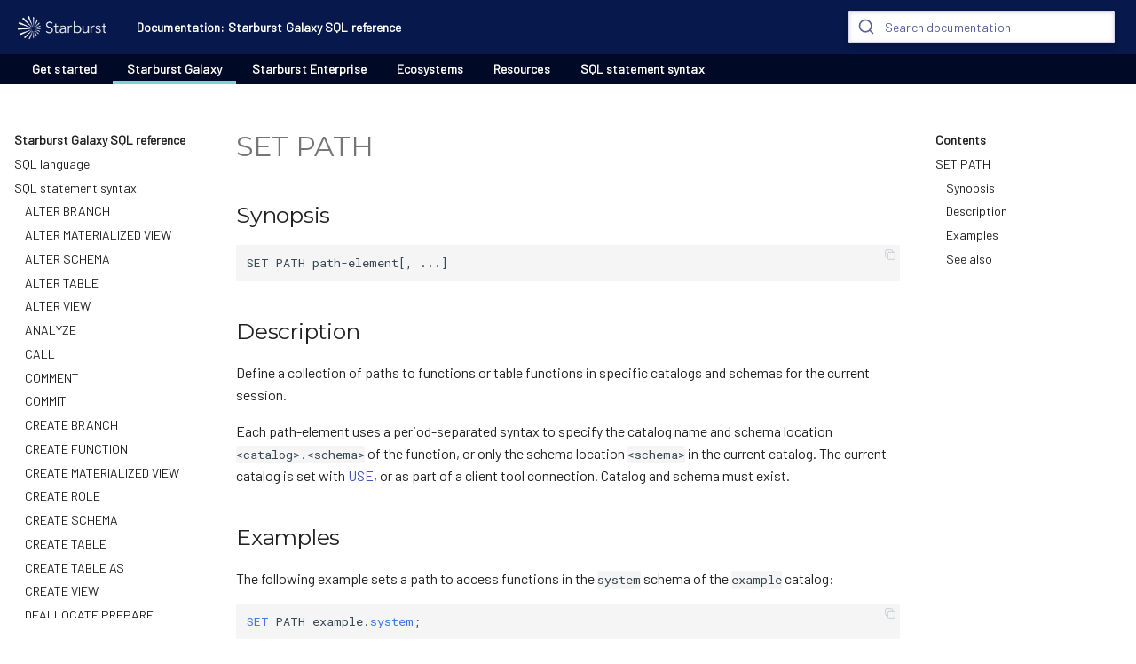

--- FILE ---
content_type: text/html; charset=utf-8
request_url: https://starburstdata.github.io/starburst-galaxy/reference/sql/ref/sql/set-path.html
body_size: 6638
content:


<!DOCTYPE html>

<html lang="en">
  <head>
    <meta charset="utf-8" />
    <meta name="viewport" content="width=device-width, initial-scale=1.0" /><meta name="generator" content="Docutils 0.18.1: http://docutils.sourceforge.net/" />

  <meta name="viewport" content="width=device-width,initial-scale=1">
  <meta http-equiv="x-ua-compatible" content="ie=edge">
  <meta name="lang:clipboard.copy" content="Copy to clipboard">
  <meta name="lang:clipboard.copied" content="Copied to clipboard">
  <meta name="lang:search.language" content="en">
  <meta name="lang:search.pipeline.stopwords" content="True">
  <meta name="lang:search.pipeline.trimmer" content="True">
  <meta name="lang:search.result.none" content="No matching documents">
  <meta name="lang:search.result.one" content="1 matching document">
  <meta name="lang:search.result.other" content="# matching documents">
  <meta name="lang:search.tokenizer" content="[\s\-]+">

  
    <link href="https://fonts.gstatic.com/" rel="preconnect" crossorigin>
    <link href="https://fonts.googleapis.com/css?family=Roboto+Mono:400,500,700|Roboto:300,400,400i,700&display=fallback" rel="stylesheet">

    <style>
      body,
      input {
        font-family: "Roboto", "Helvetica Neue", Helvetica, Arial, sans-serif
      }

      code,
      kbd,
      pre {
        font-family: "Roboto Mono", "Courier New", Courier, monospace
      }
    </style>
  

  <link rel="stylesheet" href="../_static/stylesheets/application.css"/>
  <link rel="stylesheet" href="../_static/stylesheets/application-palette.css"/>
  <link rel="stylesheet" href="../_static/stylesheets/application-fixes.css"/>
  
  <link rel="stylesheet" href="../_static/fonts/material-icons.css"/>
  
  <meta name="theme-color" content="000A2C">
  <script src="../_static/javascripts/modernizr.js"></script>
  
  <script>
      window.ga = window.ga || function () {
          (ga.q = ga.q || []).push(arguments)
      };
      ga.l = +new Date;
      ga('create', 'G-CY10FQPGJS', 'auto');
      ga('send', 'pageview');
  </script>
  <script async src='https://www.google-analytics.com/analytics.js'></script>
  
  
    <title>SET PATH &#8212; Starburst Galaxy SQL reference</title>
    <link rel="stylesheet" type="text/css" href="../_static/pygments.css" />
    <link rel="stylesheet" type="text/css" href="../_static/material.css" />
    <link rel="stylesheet" type="text/css" href="../_static/copybutton.css" />
    <link rel="stylesheet" type="text/css" href="../_static/algolia.css" />
    <link rel="stylesheet" type="text/css" href="../_static/app.css" />
    <link rel="stylesheet" type="text/css" href="../_static/search.css" />
    <script data-url_root="../" id="documentation_options" src="../_static/documentation_options.js"></script>
    <script src="../_static/jquery.js"></script>
    <script src="../_static/underscore.js"></script>
    <script src="../_static/_sphinx_javascript_frameworks_compat.js"></script>
    <script src="../_static/doctools.js"></script>
    <script src="../_static/clipboard.min.js"></script>
    <script src="../_static/copybutton.js"></script>
    <script src="../_static/main.js"></script>
    <script src="../_static/algolia.js"></script>
    <script src="../_static/searchbox.js"></script>
    <script src="../_static/searchresults.js"></script>
    <link rel="shortcut icon" href="../_static/favicon.ico"/>
    <link rel="index" title="Index" href="../genindex.html" />
    <link rel="search" title="Search" href="../search.html" />
    <link rel="next" title="SET ROLE" href="set-role.html" />
    <link rel="prev" title="SELECT" href="select.html" />

  
   


<link href="https://fonts.googleapis.com/css2?family=Barlow&display=swap" rel="stylesheet">
<link href="https://fonts.googleapis.com/css2?family=Montserrat&display=swap" rel="stylesheet">





<!-- Always link to the latest version, as canonical -->
<link rel="canonical" href="https://docs.starburst.io/latest/sql/set-path.html">

  </head>
  <body dir=ltr
        data-md-color-primary= data-md-color-accent=>
  
  <svg class="md-svg">
    <defs data-children-count="0">
      
      <svg xmlns="http://www.w3.org/2000/svg" width="416" height="448" viewBox="0 0 416 448" id="__github"><path fill="currentColor" d="M160 304q0 10-3.125 20.5t-10.75 19T128 352t-18.125-8.5-10.75-19T96 304t3.125-20.5 10.75-19T128 256t18.125 8.5 10.75 19T160 304zm160 0q0 10-3.125 20.5t-10.75 19T288 352t-18.125-8.5-10.75-19T256 304t3.125-20.5 10.75-19T288 256t18.125 8.5 10.75 19T320 304zm40 0q0-30-17.25-51T296 232q-10.25 0-48.75 5.25Q229.5 240 208 240t-39.25-2.75Q130.75 232 120 232q-29.5 0-46.75 21T56 304q0 22 8 38.375t20.25 25.75 30.5 15 35 7.375 37.25 1.75h42q20.5 0 37.25-1.75t35-7.375 30.5-15 20.25-25.75T360 304zm56-44q0 51.75-15.25 82.75-9.5 19.25-26.375 33.25t-35.25 21.5-42.5 11.875-42.875 5.5T212 416q-19.5 0-35.5-.75t-36.875-3.125-38.125-7.5-34.25-12.875T37 371.5t-21.5-28.75Q0 312 0 260q0-59.25 34-99-6.75-20.5-6.75-42.5 0-29 12.75-54.5 27 0 47.5 9.875t47.25 30.875Q171.5 96 212 96q37 0 70 8 26.25-20.5 46.75-30.25T376 64q12.75 25.5 12.75 54.5 0 21.75-6.75 42 34 40 34 99.5z"/></svg>
      
    </defs>
  </svg>
  
  <input class="md-toggle" data-md-toggle="drawer" type="checkbox" id="__drawer">
  <input class="md-toggle" data-md-toggle="search" type="checkbox" id="__search">
  <label class="md-overlay" data-md-component="overlay" for="__drawer"></label>
  <a href="#sql/set-path" tabindex="1" class="md-skip"> Skip to content </a>
  
<header class="md-header" data-md-component="header">
  <nav class="md-header-nav md-grid">
    <div class="md-flex navheader">
      <div class="md-flex__cell md-flex__cell--shrink">
        <a href="http://www.starburst.io" title="Starburst Galaxy SQL reference" class="md-header-nav__button md-logo">
          
          <img src="../_static/Starburst_Logo_NoTag_White.png" alt="Starburst Galaxy SQL reference logo">
          
        </a>
      </div>
      <span class="header-divider"></span>
      <div class="md-flex__cell md-flex__cell--shrink">
        <label class="md-icon md-icon--menu md-header-nav__button" for="__drawer"></label>
      </div>
      <div class="md-flex__cell md-flex__cell--stretch">
        <div class="md-flex__ellipsis md-header-nav__title" data-md-component="title">
          <a href="/starburst-enterprise/index.html" class="md-header-nav__topic">
            Documentation: Starburst Galaxy SQL reference</a>
          <span class="md-header-nav__topic"> SET PATH </span>
        </div>
      </div>
      <div class="md-flex__cell md-flex__cell--shrink">
        <label class="md-icon md-icon--search md-header-nav__button" for="__search"></label>
        <div id="algolia-search">
  <div id="searchbox"></div>
  <div id="product-list">
    <h6 class="filter-label">Product:</h6>
  </div>
  <div id="versionsRefinementList" id="version-list" style="display:none"></div>
  <div id="hits"></div>
  <div id="stats"></div>
</div>
      </div>
      
      
  
  <script src="../_static/javascripts/version_dropdown.js"></script>
  <script>
    var json_loc = "../"versions.json"",
        target_loc = "../../",
        text = "Versions";
    $( document ).ready( add_version_dropdown(json_loc, target_loc, text));
  </script>
  

    </div>
  </nav>
</header>





  
  <div class="md-container">
    
    
    
  <nav class="md-tabs" data-md-component="tabs">
    <div class="md-tabs__inner md-grid">
      <ul class="md-tabs__list">
            
            <li class="md-tabs__item"><a href="/get-started/index.html" class="md-tabs__link">Get started</a></li>
            
            <li class="md-tabs__item"><a href="/starburst-galaxy/index.html" class="md-tabs__link">Starburst Galaxy</a></li>
            
            <li class="md-tabs__item"><a href="/starburst-enterprise/index.html" class="md-tabs__link">Starburst Enterprise</a></li>
            
            <li class="md-tabs__item"><a href="/ecosystems/index.html" class="md-tabs__link">Ecosystems</a></li>
            
            <li class="md-tabs__item"><a href="/resources.html" class="md-tabs__link">Resources</a></li>
          <li class="md-tabs__item"><a href="../sql.html" class="md-tabs__link">SQL statement syntax</a></li>
      </ul>
    </div>
  </nav>
    <main class="md-main">
      <div class="md-main__inner md-grid" data-md-component="container">
        
          <div class="md-sidebar md-sidebar--primary" data-md-component="navigation">
            <div class="md-sidebar__scrollwrap">
              <div class="md-sidebar__inner">
                <nav class="md-nav md-nav--primary" data-md-level="0">
  <label class="md-nav__title md-nav__title--site" for="__drawer">
    <a href="../index.html" title="Starburst Galaxy SQL reference" class="md-nav__button md-logo">
      
        <img src="../_static/Starburst_Logo_NoTag_White.png" alt=" logo" width="48" height="48">
      
    </a>
    <a href="../index.html"
       title="Starburst Galaxy SQL reference">Starburst Galaxy SQL reference</a>
  </label>
  

  
  <ul class="md-nav__list">
    <li class="md-nav__item">
    
    
      <a href="../language.html" class="md-nav__link">SQL language</a>
      
    
    </li>
    <li class="md-nav__item">
    
    
      <a href="../sql.html" class="md-nav__link">SQL statement syntax</a>
      <ul class="md-nav__list"> 
    <li class="md-nav__item">
    
    
      <a href="alter-branch.html" class="md-nav__link">ALTER BRANCH</a>
      
    
    </li>
    <li class="md-nav__item">
    
    
      <a href="alter-materialized-view.html" class="md-nav__link">ALTER MATERIALIZED VIEW</a>
      
    
    </li>
    <li class="md-nav__item">
    
    
      <a href="alter-schema.html" class="md-nav__link">ALTER SCHEMA</a>
      
    
    </li>
    <li class="md-nav__item">
    
    
      <a href="alter-table.html" class="md-nav__link">ALTER TABLE</a>
      
    
    </li>
    <li class="md-nav__item">
    
    
      <a href="alter-view.html" class="md-nav__link">ALTER VIEW</a>
      
    
    </li>
    <li class="md-nav__item">
    
    
      <a href="analyze.html" class="md-nav__link">ANALYZE</a>
      
    
    </li>
    <li class="md-nav__item">
    
    
      <a href="call.html" class="md-nav__link">CALL</a>
      
    
    </li>
    <li class="md-nav__item">
    
    
      <a href="comment.html" class="md-nav__link">COMMENT</a>
      
    
    </li>
    <li class="md-nav__item">
    
    
      <a href="commit.html" class="md-nav__link">COMMIT</a>
      
    
    </li>
    <li class="md-nav__item">
    
    
      <a href="create-branch.html" class="md-nav__link">CREATE BRANCH</a>
      
    
    </li>
    <li class="md-nav__item">
    
    
      <a href="create-function.html" class="md-nav__link">CREATE FUNCTION</a>
      
    
    </li>
    <li class="md-nav__item">
    
    
      <a href="create-materialized-view.html" class="md-nav__link">CREATE MATERIALIZED VIEW</a>
      
    
    </li>
    <li class="md-nav__item">
    
    
      <a href="create-role.html" class="md-nav__link">CREATE ROLE</a>
      
    
    </li>
    <li class="md-nav__item">
    
    
      <a href="create-schema.html" class="md-nav__link">CREATE SCHEMA</a>
      
    
    </li>
    <li class="md-nav__item">
    
    
      <a href="create-table.html" class="md-nav__link">CREATE TABLE</a>
      
    
    </li>
    <li class="md-nav__item">
    
    
      <a href="create-table-as.html" class="md-nav__link">CREATE TABLE AS</a>
      
    
    </li>
    <li class="md-nav__item">
    
    
      <a href="create-view.html" class="md-nav__link">CREATE VIEW</a>
      
    
    </li>
    <li class="md-nav__item">
    
    
      <a href="deallocate-prepare.html" class="md-nav__link">DEALLOCATE PREPARE</a>
      
    
    </li>
    <li class="md-nav__item">
    
    
      <a href="delete.html" class="md-nav__link">DELETE</a>
      
    
    </li>
    <li class="md-nav__item">
    
    
      <a href="deny.html" class="md-nav__link">DENY</a>
      
    
    </li>
    <li class="md-nav__item">
    
    
      <a href="describe.html" class="md-nav__link">DESCRIBE</a>
      
    
    </li>
    <li class="md-nav__item">
    
    
      <a href="describe-input.html" class="md-nav__link">DESCRIBE INPUT</a>
      
    
    </li>
    <li class="md-nav__item">
    
    
      <a href="describe-output.html" class="md-nav__link">DESCRIBE OUTPUT</a>
      
    
    </li>
    <li class="md-nav__item">
    
    
      <a href="drop-branch.html" class="md-nav__link">DROP BRANCH</a>
      
    
    </li>
    <li class="md-nav__item">
    
    
      <a href="drop-function.html" class="md-nav__link">DROP FUNCTION</a>
      
    
    </li>
    <li class="md-nav__item">
    
    
      <a href="drop-materialized-view.html" class="md-nav__link">DROP MATERIALIZED VIEW</a>
      
    
    </li>
    <li class="md-nav__item">
    
    
      <a href="drop-role.html" class="md-nav__link">DROP ROLE</a>
      
    
    </li>
    <li class="md-nav__item">
    
    
      <a href="drop-schema.html" class="md-nav__link">DROP SCHEMA</a>
      
    
    </li>
    <li class="md-nav__item">
    
    
      <a href="drop-table.html" class="md-nav__link">DROP TABLE</a>
      
    
    </li>
    <li class="md-nav__item">
    
    
      <a href="drop-view.html" class="md-nav__link">DROP VIEW</a>
      
    
    </li>
    <li class="md-nav__item">
    
    
      <a href="execute.html" class="md-nav__link">EXECUTE</a>
      
    
    </li>
    <li class="md-nav__item">
    
    
      <a href="execute-immediate.html" class="md-nav__link">EXECUTE IMMEDIATE</a>
      
    
    </li>
    <li class="md-nav__item">
    
    
      <a href="explain.html" class="md-nav__link">EXPLAIN</a>
      
    
    </li>
    <li class="md-nav__item">
    
    
      <a href="explain-analyze.html" class="md-nav__link">EXPLAIN ANALYZE</a>
      
    
    </li>
    <li class="md-nav__item">
    
    
      <a href="grant.html" class="md-nav__link">GRANT privilege</a>
      
    
    </li>
    <li class="md-nav__item">
    
    
      <a href="grant-roles.html" class="md-nav__link">GRANT role</a>
      
    
    </li>
    <li class="md-nav__item">
    
    
      <a href="insert.html" class="md-nav__link">INSERT</a>
      
    
    </li>
    <li class="md-nav__item">
    
    
      <a href="match-recognize.html" class="md-nav__link">MATCH_RECOGNIZE</a>
      
    
    </li>
    <li class="md-nav__item">
    
    
      <a href="merge.html" class="md-nav__link">MERGE</a>
      
    
    </li>
    <li class="md-nav__item">
    
    
      <a href="prepare.html" class="md-nav__link">PREPARE</a>
      
    
    </li>
    <li class="md-nav__item">
    
    
      <a href="refresh-materialized-view.html" class="md-nav__link">REFRESH MATERIALIZED VIEW</a>
      
    
    </li>
    <li class="md-nav__item">
    
    
      <a href="reset-session.html" class="md-nav__link">RESET SESSION</a>
      
    
    </li>
    <li class="md-nav__item">
    
    
      <a href="reset-session-authorization.html" class="md-nav__link">RESET SESSION AUTHORIZATION</a>
      
    
    </li>
    <li class="md-nav__item">
    
    
      <a href="revoke.html" class="md-nav__link">REVOKE privilege</a>
      
    
    </li>
    <li class="md-nav__item">
    
    
      <a href="revoke-roles.html" class="md-nav__link">REVOKE role</a>
      
    
    </li>
    <li class="md-nav__item">
    
    
      <a href="rollback.html" class="md-nav__link">ROLLBACK</a>
      
    
    </li>
    <li class="md-nav__item">
    
    
      <a href="select.html" class="md-nav__link">SELECT</a>
      
    
    </li>
    <li class="md-nav__item">
    
    
    <input class="md-toggle md-nav__toggle" data-md-toggle="toc" type="checkbox" id="__toc">
    <label class="md-nav__link md-nav__link--active" for="__toc"> SET PATH </label>
    
      <a href="#" class="md-nav__link md-nav__link--active">SET PATH</a>
      
        
<nav class="md-nav md-nav--secondary">
    <label class="md-nav__title" for="__toc">Contents</label>
  <ul class="md-nav__list" data-md-scrollfix="">
        <li class="md-nav__item"><a href="#sql-set-path--page-root" class="md-nav__link">SET PATH</a><nav class="md-nav">
              <ul class="md-nav__list">
        <li class="md-nav__item"><a href="#synopsis" class="md-nav__link">Synopsis</a>
        </li>
        <li class="md-nav__item"><a href="#description" class="md-nav__link">Description</a>
        </li>
        <li class="md-nav__item"><a href="#examples" class="md-nav__link">Examples</a>
        </li>
        <li class="md-nav__item"><a href="#see-also" class="md-nav__link">See also</a>
        </li></ul>
            </nav>
        </li>
  </ul>
</nav>
      
    
    </li>
    <li class="md-nav__item">
    
    
      <a href="set-role.html" class="md-nav__link">SET ROLE</a>
      
    
    </li>
    <li class="md-nav__item">
    
    
      <a href="set-session.html" class="md-nav__link">SET SESSION</a>
      
    
    </li>
    <li class="md-nav__item">
    
    
      <a href="set-session-authorization.html" class="md-nav__link">SET SESSION AUTHORIZATION</a>
      
    
    </li>
    <li class="md-nav__item">
    
    
      <a href="set-time-zone.html" class="md-nav__link">SET TIME ZONE</a>
      
    
    </li>
    <li class="md-nav__item">
    
    
      <a href="show-branches.html" class="md-nav__link">SHOW BRANCHES</a>
      
    
    </li>
    <li class="md-nav__item">
    
    
      <a href="show-catalogs.html" class="md-nav__link">SHOW CATALOGS</a>
      
    
    </li>
    <li class="md-nav__item">
    
    
      <a href="show-columns.html" class="md-nav__link">SHOW COLUMNS</a>
      
    
    </li>
    <li class="md-nav__item">
    
    
      <a href="show-create-materialized-view.html" class="md-nav__link">SHOW CREATE MATERIALIZED VIEW</a>
      
    
    </li>
    <li class="md-nav__item">
    
    
      <a href="show-create-function.html" class="md-nav__link">SHOW CREATE FUNCTION</a>
      
    
    </li>
    <li class="md-nav__item">
    
    
      <a href="show-create-schema.html" class="md-nav__link">SHOW CREATE SCHEMA</a>
      
    
    </li>
    <li class="md-nav__item">
    
    
      <a href="show-create-table.html" class="md-nav__link">SHOW CREATE TABLE</a>
      
    
    </li>
    <li class="md-nav__item">
    
    
      <a href="show-create-view.html" class="md-nav__link">SHOW CREATE VIEW</a>
      
    
    </li>
    <li class="md-nav__item">
    
    
      <a href="show-functions.html" class="md-nav__link">SHOW FUNCTIONS</a>
      
    
    </li>
    <li class="md-nav__item">
    
    
      <a href="show-grants.html" class="md-nav__link">SHOW GRANTS</a>
      
    
    </li>
    <li class="md-nav__item">
    
    
      <a href="show-role-grants.html" class="md-nav__link">SHOW ROLE GRANTS</a>
      
    
    </li>
    <li class="md-nav__item">
    
    
      <a href="show-roles.html" class="md-nav__link">SHOW ROLES</a>
      
    
    </li>
    <li class="md-nav__item">
    
    
      <a href="show-schemas.html" class="md-nav__link">SHOW SCHEMAS</a>
      
    
    </li>
    <li class="md-nav__item">
    
    
      <a href="show-session.html" class="md-nav__link">SHOW SESSION</a>
      
    
    </li>
    <li class="md-nav__item">
    
    
      <a href="show-stats.html" class="md-nav__link">SHOW STATS</a>
      
    
    </li>
    <li class="md-nav__item">
    
    
      <a href="show-tables.html" class="md-nav__link">SHOW TABLES</a>
      
    
    </li>
    <li class="md-nav__item">
    
    
      <a href="sql-entity-kinds-and-privileges.html" class="md-nav__link">SQL entity kinds and privileges</a>
      
    
    </li>
    <li class="md-nav__item">
    
    
      <a href="start-transaction.html" class="md-nav__link">START TRANSACTION</a>
      
    
    </li>
    <li class="md-nav__item">
    
    
      <a href="truncate.html" class="md-nav__link">TRUNCATE</a>
      
    
    </li>
    <li class="md-nav__item">
    
    
      <a href="update.html" class="md-nav__link">UPDATE</a>
      
    
    </li>
    <li class="md-nav__item">
    
    
      <a href="use.html" class="md-nav__link">USE</a>
      
    
    </li>
    <li class="md-nav__item">
    
    
      <a href="values.html" class="md-nav__link">VALUES</a>
      
    
    </li>
    <li class="md-nav__item">
    
    
      <a href="pattern-recognition-in-window.html" class="md-nav__link">Row pattern recognition in window structures</a>
      
    
    </li></ul>
    
    </li>
    <li class="md-nav__item">
    
    
      <a href="../functions.html" class="md-nav__link">Functions and operators</a>
      
    
    </li>
    <li class="md-nav__item">
    
    
      <a href="../udf.html" class="md-nav__link">User-defined functions</a>
      
    
    </li>
  </ul>
  

</nav>
              </div>
            </div>
          </div>
          <div class="md-sidebar md-sidebar--secondary" data-md-component="toc">
            <div class="md-sidebar__scrollwrap">
              <div class="md-sidebar__inner">
                
<nav class="md-nav md-nav--secondary">
    <label class="md-nav__title" for="__toc">Contents</label>
  <ul class="md-nav__list" data-md-scrollfix="">
        <li class="md-nav__item"><a href="#sql-set-path--page-root" class="md-nav__link">SET PATH</a><nav class="md-nav">
              <ul class="md-nav__list">
        <li class="md-nav__item"><a href="#synopsis" class="md-nav__link">Synopsis</a>
        </li>
        <li class="md-nav__item"><a href="#description" class="md-nav__link">Description</a>
        </li>
        <li class="md-nav__item"><a href="#examples" class="md-nav__link">Examples</a>
        </li>
        <li class="md-nav__item"><a href="#see-also" class="md-nav__link">See also</a>
        </li></ul>
            </nav>
        </li>
  </ul>
</nav>
              </div>
            </div>
          </div>
        
        <div class="md-content">
          <article class="md-content__inner md-typeset" role="main">
            
  <section id="set-path">
<h1 id="sql-set-path--page-root">SET PATH<a class="headerlink" href="#sql-set-path--page-root" title="Permalink to this heading">#</a></h1>
<section id="synopsis">
<h2 id="synopsis">Synopsis<a class="headerlink" href="#synopsis" title="Permalink to this heading">#</a></h2>
<div class="highlight-text notranslate"><div class="highlight"><pre><span></span>SET PATH path-element[, ...]
</pre></div>
</div>
</section>
<section id="description">
<h2 id="description">Description<a class="headerlink" href="#description" title="Permalink to this heading">#</a></h2>
<p>Define a collection of paths to functions or table functions in specific
catalogs and schemas for the current session.</p>
<p>Each path-element uses a period-separated syntax to specify the catalog name and
schema location <code class="docutils literal notranslate"><span class="pre">&lt;catalog&gt;.&lt;schema&gt;</span></code> of the function, or only the schema
location <code class="docutils literal notranslate"><span class="pre">&lt;schema&gt;</span></code> in the current catalog. The current catalog is set with
<a class="reference internal" href="use.html"><span class="doc">USE</span></a>, or as part of a client tool connection. Catalog and schema must
exist.</p>
</section>
<section id="examples">
<h2 id="examples">Examples<a class="headerlink" href="#examples" title="Permalink to this heading">#</a></h2>
<p>The following example sets a path to access functions in the <code class="docutils literal notranslate"><span class="pre">system</span></code> schema
of the <code class="docutils literal notranslate"><span class="pre">example</span></code> catalog:</p>
<div class="highlight-sql notranslate"><div class="highlight"><pre><span></span><span class="k">SET</span> <span class="n">PATH</span> <span class="n">example</span><span class="p">.</span><span class="k">system</span><span class="p">;</span>
</pre></div>
</div>
<p>The catalog uses the PostgreSQL connector, and you can therefore use the
query table function directly, without the full catalog and schema qualifiers:</p>
<div class="highlight-sql notranslate"><div class="highlight"><pre><span></span><span class="k">SELECT</span>
  <span class="o">*</span>
<span class="k">FROM</span>
  <span class="k">TABLE</span><span class="p">(</span>
    <span class="n">query</span><span class="p">(</span>
      <span class="n">query</span> <span class="o">=&gt;</span> <span class="s1">'SELECT</span>
<span class="s1">        *</span>
<span class="s1">      FROM</span>
<span class="s1">        tpch.nation'</span>
    <span class="p">)</span>
  <span class="p">);</span>
</pre></div>
</div>
</section>
<section id="see-also">
<h2 id="see-also">See also<a class="headerlink" href="#see-also" title="Permalink to this heading">#</a></h2>
<p><a class="reference internal" href="use.html"><span class="doc">USE</span></a></p>
</section>
</section>


          </article>
        </div>
      </div>
    </main>
  </div>

<div class="md-grid md-main__inner" style="height: auto;">
  <div class="md-content">
    <div class="feedback-container md-content__inner md-typeset">
      <div class="feedback-thumbs">
        <p>Is the information on this page helpful?</p>
        <p class="feedback-option" title="yes">Yes</p>
        <p class="feedback-option" title="no">No</p>
      </div>
      <div class="feedback-message">
        <textarea class="feedback-body" placeholder="Additional feedback"></textarea>
        <button type="button" onclick="sendMessage()" class="feedback-button">Submit</button>
        <a onclick="skip()" class="feedback-skip">Skip</a>
      </div>
    </div>
  </div>
</div>

<script async src="https://www.googletagmanager.com/gtag/js?id="></script>
<script>
    window.dataLayer = window.dataLayer || [];
    function gtag(){dataLayer.push(arguments);}
    gtag('js', new Date());
    gtag('config', '');
</script>
<script>
function feedback() {
  var feedbackValue = "";
  var feedbackThumbs = document.querySelector(".feedback-thumbs");
  var feedbackMessage = document.querySelector(".feedback-message");
  var initialFeedbackMessageContents = feedbackMessage.innerHTML;
  var feedbackAnswer = localStorage.getItem('feedback-answer-' + window.location.pathname);
  var options = Array.from(document.querySelectorAll(".feedback-option"));

  if (feedbackAnswer) {
    Object.keys(options).map(i => options[i].getAttribute('title') == JSON.parse(feedbackAnswer)
      ? options[i].classList.add('active')
      : null
    );
  }

  var clickFunction = function(event){
    var page = window.location.pathname;
    var value = event.currentTarget.getAttribute('title');
    var eventValue = value == 'yes' ? 1 : 0;

    if(!event.currentTarget.classList.contains('active')) {
      localStorage.setItem('feedback-answer-' + page, JSON.stringify(value == 'yes' ? 'yes' : 'no'));
      feedbackValue = value;

      gtag('event', 'feedback', {
        'event_category': 'Docs Feedback',
        'event_label': page,
        'event_value': eventValue,
      });

      Object.keys(options).map(i => options[i].classList.remove('active'));
      event.currentTarget.classList.add('active');

      feedbackThumbs.style.display = "none";
      feedbackMessage.style.display = "flex";
    };
  };

  skip = function() {
    feedbackMessage.style.display = "none";
    feedbackThumbs.style.display = "flex";
    feedbackMessage.innerHTML = initialFeedbackMessageContents;
  }

  sendMessage = function(){
    var feedbackBody = document.querySelector(".feedback-body").value;

    if (feedbackBody) {
      var message = "Page url: " + window.location.pathname + "\n\n"
        + "Feedback positive?: " + feedbackValue + "\n\n" +  "Feedback Message: " + feedbackBody;
      var link = "mailto:docs-feedback@starburst.io?subject=" + encodeURIComponent("Feedback")+"&body="
        + encodeURIComponent(message);

      window.location.href = link;
      feedbackMessage.innerHTML = "<p>Thank you!</p>";

      setTimeout(function(){
          skip();
      }, 5000);
    } else {
      if(!document.querySelector("#feedback-skip")) {
        var alertMessage = document.createElement("p");
        alertMessage.id = "feedback-skip";
        alertMessage.style.color = "red";
        alertMessage.style.position = "absolute";
        alertMessage.style.bottom = "-0.5rem";
        alertMessage.innerHTML = "Please provide a message.";
        feedbackMessage.appendChild(alertMessage);

        setTimeout(function(){
          alertMessage.remove();
        }, 3000);
      }
    }
  }

  Object.keys(options).map(i => options[i].addEventListener('click', clickFunction , false));
}

feedback();
</script>



  <footer class="md-footer">
    <div class="md-footer-nav">
      <nav class="md-footer-nav__inner md-grid">
          
            <a href="select.html" title="SELECT"
               class="md-flex md-footer-nav__link md-footer-nav__link--prev"
               rel="prev">
              <div class="md-flex__cell md-flex__cell--shrink">
                <i class="md-icon md-icon--arrow-back md-footer-nav__button"></i>
              </div>
              <div class="md-flex__cell md-flex__cell--stretch md-footer-nav__title">
                <span class="md-flex__ellipsis">
                  <span
                      class="md-footer-nav__direction"> Previous </span> SELECT </span>
              </div>
            </a>
          
          
            <a href="set-role.html" title="SET ROLE"
               class="md-flex md-footer-nav__link md-footer-nav__link--next"
               rel="next">
            <div class="md-flex__cell md-flex__cell--stretch md-footer-nav__title"><span
                class="md-flex__ellipsis"> <span
                class="md-footer-nav__direction"> Next </span> SET ROLE </span>
            </div>
            <div class="md-flex__cell md-flex__cell--shrink"><i
                class="md-icon md-icon--arrow-forward md-footer-nav__button"></i>
            </div>
          
        </a>
        
      </nav>
    </div>
    <div class="md-footer-meta md-typeset">
      <div class="md-footer-meta__inner md-grid">
        <div class="md-footer-copyright">
        </div>
      </div>
    </div>
  </footer>
  <script src="../_static/javascripts/application.js"></script>
  <script>app.initialize({version: "1.0.4", url: {base: ".."}})</script>
<!-- custom footer should go here in time -->
<div class="page-footer">
  <div class="container md-grid">
    <div class="row">
      <div class="col-md-3">
        <p style="font-weight:900">Resources</p>
        <ul>
          <li class="footer-item"><a href="https://docs.starburst.io/latest/index.html">Starburst Enterprise reference documentation</a></li>
          <li class="footer-item"><a href="/videos/index.html">Video library</a></li>
          <li class="footer-item"><a href="/glossary.html">Glossary</a></li>
          <li class="footer-item"><a href="https://www.starburst.io/info/oreilly-trino-guide/" target="_blank">Free O'Reilly book - Trino: The Definitive Guide</a></li>
          <li class="footer-item"><a href="https://trino.io/broadcast/" target="_blank">Trino Community Broadcast</a></li>
          <li class="footer-item"><a href="https://blog.starburstdata.com/" target="_blank">Starburst blog</a></li>
        </ul>
      </div>
      <div class="col-md-3">
        <p style="font-weight:900">Contact and more</p>
        <ul>
          <li class="footer-item"><a href="https://www.starburst.io" target="_blank">Starburst</a></li>
          <li class="footer-item"><a href="https://www.starburst.io/info/starburst-intro-and-demo/" target="_blank">Join our weekly demos</a></li>
          <li class="footer-item"><a href="https://www.starburst.io/#!" target="_blank">Start a trial</a></li>
          <li class="footer-item"><a href="/support.html" target="_blank">Get support</a></li>
          <li class="footer-item"><a href="https://www.starburst.io/contact/" target="_blank">Contact us</a></li>
        </ul>
      </div>
      <div class="col-md-3" style="text-align:right;">

        <a href="https://www.starburst.io/" target="_blank">
          
            <img src="../_static/Starburst_Logo_NoTag_White.png" height="26"
                  alt="Starburst Galaxy SQL reference logo">
        
        </a>
        <li class="footer-item" style="padding-right:10px;">
          <a href="/disclaimers.html#copyright">Copyright © 2017-2025<br> Starburst Data</a>
        </li>
        <li class="footer-item" style="padding-right:10px;">
          <a href="/disclaimers.html#trademarks">Trademark information</a>
        </li>
      </div>
    </div>
  </div>
</div>
<script src="../_static/algolia.js"></script>
<script src="../_static/searchbox.js"></script>
<script src="../_static/searchresults.js"></script>

  </body>
</html>

--- FILE ---
content_type: text/css; charset=utf-8
request_url: https://starburstdata.github.io/starburst-galaxy/reference/sql/ref/_static/stylesheets/application-fixes.css
body_size: 1174
content:
.md-nav--primary ul, .md-nav--primary ul li ul, .md-nav--secondary ul, .md-nav--secondary ul li ul {
     margin: 0;
     padding: 0;
     list-style: none
}
 .md-nav--primary ul li, .md-nav--primary ul li ul li, .md-nav--secondary ul li, .md-nav--secondary ul li ul li {
     padding: 0 .6rem;
}
 .md-nav--primary a.reference, .md-nav--secondary a.reference {
     display: block;
     margin-top: .625em;
     transition: color .125s;
     text-overflow: ellipsis;
     cursor: pointer;
     overflow: hidden
}
 .md-typeset td p, .md-typeset th p {
     margin: 0
}
 .md-typeset .admonition, .md-typeset details {
     font-size: 0.85rem
}
 .classifier:before {
     font-style: normal;
     margin: 0.5em;
     content: ":";
}
 dl.footnote > dt, dl.citation > dt {
     float: left;
}
 code.xref {
     background-color: transparent;
     font-weight: bold;
}
 table.docutils {
     width: 100%;
}
 .longtable tr td:first-child {
     width: 50%;
     white-space: nowrap;
}
 dt:target {
     margin-top: -3.55rem;
     padding-top: 3.45rem;
}
 .md-typeset code {
     margin: 0
}
 ul.search li div.context {
     color: #888;
     margin: 2px 0 0 30px;
     text-align: left;
}
 span.highlighted {
     background-color: #fbe54e;
}
 p.rubric {
     margin-top: 1rem;
     font-weight: bold;
}
 dl.field-list > dt {
     font-weight: bold;
     word-break: break-word;
     padding-left: 0.5em;
     padding-right: 5px;
}
 table.longtable {
     border-collapse: collapse;
}
 .longtable tr {
     border: solid;
     border-width: 1px 0;
}
 .longtable tr:first-child {
     border-top: none;
}
 .md-tabs code, kbd, pre, .md-footer-nav code, kbd, pre {
     color: rgb(255, 255, 255);
}
 .toctree-wrapper.compound li {
     list-style: none;
     padding: 0;
     margin: 0 0 0.1rem 0.2rem;
}
 table.indextable.genindextable li {
     margin: 0 0.5rem;
}
 table.indextable.genindextable li ul li {
     list-style: none;
}
 p.highlight-link {
     margin: 0.625rem 0 0 0;
}
 table.longtable.docutils.align-default {
     width: 100%;
     overflow-x: auto;
     -webkit-overflow-scrolling: touch;
}
 @media only screen and (max-width: 40em) {
     table.longtable.docutils.align-default {
         display: block;
    }
     .longtable.docutils.align-default td {
         padding-right: 1rem;
    }
}
 .md-nav__extra_link:after {
     font-family: Material Icons;
     font-style: normal;
     font-variant: normal;
     font-weight: 400;
     line-height: 1;
     text-transform: none;
     white-space: nowrap;
     speak: none;
     word-wrap: normal;
     direction: ltr
}
 .md-nav__extra_link {
     display: block;
     margin-top: .625em;
     transition: color .125s;
     text-overflow: ellipsis;
     cursor: pointer;
     overflow: hidden
}
 .md-nav__extra_link:active {
     color: #3f51b5
}
 .md-nav__extra_link:focus, .md-nav__extra_link:hover {
     color: #536dfe
}
 @media only screen and (max-width: 76.1875em) {
     .md-nav--primary .md-nav--secondary .md-nav__extra_link {
         position: static
    }
     .md-nav--primary .md-nav--secondary .md-nav .md-nav__extra_link {
         padding-left: 1.4rem
    }
     .md-nav--primary .md-nav--secondary .md-nav .md-nav .md-nav .md-nav__extra_link {
         padding-left: 2.6rem
    }
}
 [data-md-color-primary=red] .md-nav__extra_link:active {
     color: #ef5350
}
 [data-md-color-primary=red] .md-nav__item--nested > .md-nav__extra_link {
     color: inherit
}
 [data-md-color-primary=pink] .md-nav__extra_link:active {
     color: #e91e63
}
 [data-md-color-primary=pink] .md-nav__item--nested > .md-nav__extra_link {
     color: inherit
}
 [data-md-color-primary=purple] .md-nav__extra_link:active {
     color: #ab47bc
}
 [data-md-color-primary=purple] .md-nav__item--nested > .md-nav__extra_link {
     color: inherit
}
 [data-md-color-primary=deep-purple] .md-nav__extra_link:active {
     color: #7e57c2
}
 [data-md-color-primary=deep-purple] .md-nav__item--nested > .md-nav__extra_link {
     color: inherit
}
 [data-md-color-primary=indigo] .md-nav__extra_link:active {
     color: #3f51b5
}
 [data-md-color-primary=indigo] .md-nav__item--nested > .md-nav__extra_link {
     color: inherit
}
 [data-md-color-primary=blue] .md-nav__extra_link:active {
     color: #2196f3
}
 [data-md-color-primary=blue] .md-nav__item--nested > .md-nav__extra_link {
     color: inherit
}
 [data-md-color-primary=light-blue] .md-nav__extra_link:active {
     color: #03a9f4
}
 [data-md-color-primary=light-blue] .md-nav__item--nested > .md-nav__extra_link {
     color: inherit
}
 [data-md-color-primary=cyan] .md-nav__extra_link:active {
     color: #00bcd4
}
 [data-md-color-primary=cyan] .md-nav__item--nested > .md-nav__extra_link {
     color: inherit
}
 [data-md-color-primary=teal] .md-nav__extra_link:active {
     color: #009688
}
 [data-md-color-primary=teal] .md-nav__item--nested > .md-nav__extra_link {
     color: inherit
}
 [data-md-color-primary=green] .md-nav__extra_link:active {
     color: #4caf50
}
 [data-md-color-primary=green] .md-nav__item--nested > .md-nav__extra_link {
     color: inherit
}
 [data-md-color-primary=light-green] .md-nav__extra_link:active {
     color: #7cb342
}
 [data-md-color-primary=light-green] .md-nav__item--nested > .md-nav__extra_link {
     color: inherit
}
 [data-md-color-primary=lime] .md-nav__extra_link:active {
     color: #c0ca33
}
 [data-md-color-primary=lime] .md-nav__item--nested > .md-nav__extra_link {
     color: inherit
}
 [data-md-color-primary=yellow] .md-nav__extra_link:active {
     color: #f9a825
}
 [data-md-color-primary=yellow] .md-nav__item--nested > .md-nav__extra_link {
     color: inherit
}
 [data-md-color-primary=amber] .md-nav__extra_link:active {
     color: #ffa000
}
 [data-md-color-primary=amber] .md-nav__item--nested > .md-nav__extra_link {
     color: inherit
}
 [data-md-color-primary=orange] .md-nav__extra_link:active {
     color: #fb8c00
}
 [data-md-color-primary=orange] .md-nav__item--nested > .md-nav__extra_link {
     color: inherit
}
 [data-md-color-primary=deep-orange] .md-nav__extra_link:active {
     color: #ff7043
}
 [data-md-color-primary=deep-orange] .md-nav__item--nested > .md-nav__extra_link {
     color: inherit
}
 [data-md-color-primary=brown] .md-nav__extra_link:active {
     color: #795548
}
 [data-md-color-primary=brown] .md-nav__item--nested > .md-nav__extra_link {
     color: inherit
}
 [data-md-color-primary=grey] .md-nav__extra_link:active {
     color: #757575
}
 [data-md-color-primary=grey] .md-nav__item--nested > .md-nav__extra_link {
     color: inherit
}
 [data-md-color-primary=blue-grey] .md-nav__extra_link:active {
     color: #546e7a
}
 [data-md-color-primary=blue-grey] .md-nav__item--nested > .md-nav__extra_link {
     color: inherit
}
 [data-md-color-accent=red] .md-nav__extra_link:focus, [data-md-color-accent=red] .md-nav__extra_link:hover {
     color: #ff1744
}
 [data-md-color-accent=pink] .md-nav__extra_link:focus, [data-md-color-accent=pink] .md-nav__extra_link:hover {
     color: #f50057
}
 [data-md-color-accent=purple] .md-nav__extra_link:focus, [data-md-color-accent=purple] .md-nav__extra_link:hover {
     color: #e040fb
}
 [data-md-color-accent=deep-purple] .md-nav__extra_link:focus, [data-md-color-accent=deep-purple] .md-nav__extra_link:hover {
     color: #7c4dff
}
 [data-md-color-accent=indigo] .md-nav__extra_link:focus, [data-md-color-accent=indigo] .md-nav__extra_link:hover {
     color: #536dfe
}
 [data-md-color-accent=blue] .md-nav__extra_link:focus, [data-md-color-accent=blue] .md-nav__extra_link:hover {
     color: #448aff
}
 [data-md-color-accent=light-blue] .md-nav__extra_link:focus, [data-md-color-accent=light-blue] .md-nav__extra_link:hover {
     color: #0091ea
}
 [data-md-color-accent=cyan] .md-nav__extra_link:focus, [data-md-color-accent=cyan] .md-nav__extra_link:hover {
     color: #00b8d4
}
 [data-md-color-accent=teal] .md-nav__extra_link:focus, [data-md-color-accent=teal] .md-nav__extra_link:hover {
     color: #00bfa5
}
 [data-md-color-accent=green] .md-nav__extra_link:focus, [data-md-color-accent=green] .md-nav__extra_link:hover {
     color: #00c853
}
 [data-md-color-accent=light-green] .md-nav__extra_link:focus, [data-md-color-accent=light-green] .md-nav__extra_link:hover {
     color: #64dd17
}
 [data-md-color-accent=lime] .md-nav__extra_link:focus, [data-md-color-accent=lime] .md-nav__extra_link:hover {
     color: #aeea00
}
 [data-md-color-accent=yellow] .md-nav__extra_link:focus, [data-md-color-accent=yellow] .md-nav__extra_link:hover {
     color: #ffd600
}
 [data-md-color-accent=amber] .md-nav__extra_link:focus, [data-md-color-accent=amber] .md-nav__extra_link:hover {
     color: #ffab00
}
 [data-md-color-accent=orange] .md-nav__extra_link:focus, [data-md-color-accent=orange] .md-nav__extra_link:hover {
     color: #ff9100
}
 [data-md-color-accent=deep-orange] .md-nav__extra_link:focus, [data-md-color-accent=deep-orange] .md-nav__extra_link:hover {
     color: #ff6e40
}

div.rendered_html table
{
    font-size: 0.8rem !important;
}

/* TODO: This is hacky; should have own class and not derive from link */
.md-nav span.caption {
    font-weight: 700;
    pointer-events:none;
}

.md-nav span.caption:hover, .md-nav span.caption:active {
    color: #000;
}


--- FILE ---
content_type: text/css; charset=utf-8
request_url: https://starburstdata.github.io/starburst-galaxy/reference/sql/ref/_static/algolia.css
body_size: 3945
content:
.ais-Breadcrumb-list,
.ais-CurrentRefinements-list,
.ais-HierarchicalMenu-list,
.ais-Hits-list,
.ais-InfiniteHits-list,
.ais-InfiniteResults-list,
.ais-Menu-list,
.ais-NumericMenu-list,
.ais-Pagination-list,
.ais-RatingMenu-list,
.ais-RefinementList-list,
.ais-Results-list,
.ais-ToggleRefinement-list {
  margin: 0;
  padding: 0;
  list-style: none;
}
.ais-ClearRefinements-button,
.ais-CurrentRefinements-delete,
.ais-CurrentRefinements-reset,
.ais-GeoSearch-redo,
.ais-GeoSearch-reset,
.ais-HierarchicalMenu-showMore,
.ais-InfiniteHits-loadMore,
.ais-InfiniteHits-loadPrevious,
.ais-InfiniteResults-loadMore,
.ais-Menu-showMore,
.ais-RangeInput-submit,
.ais-RefinementList-showMore,
.ais-SearchBox-reset,
.ais-SearchBox-submit,
.ais-VoiceSearch-button {
  padding: 0;
  overflow: visible;
  font: inherit;
  line-height: normal;
  color: inherit;
  background: none;
  border: 0;
  cursor: pointer;
  -webkit-user-select: none;
  -moz-user-select: none;
  -ms-user-select: none;
  user-select: none;
}
.ais-ClearRefinements-button::-moz-focus-inner,
.ais-CurrentRefinements-delete::-moz-focus-inner,
.ais-CurrentRefinements-reset::-moz-focus-inner,
.ais-GeoSearch-redo::-moz-focus-inner,
.ais-GeoSearch-reset::-moz-focus-inner,
.ais-HierarchicalMenu-showMore::-moz-focus-inner,
.ais-InfiniteHits-loadMore::-moz-focus-inner,
.ais-InfiniteHits-loadPrevious::-moz-focus-inner,
.ais-InfiniteResults-loadMore::-moz-focus-inner,
.ais-Menu-showMore::-moz-focus-inner,
.ais-RangeInput-submit::-moz-focus-inner,
.ais-RefinementList-showMore::-moz-focus-inner,
.ais-SearchBox-reset::-moz-focus-inner,
.ais-SearchBox-submit::-moz-focus-inner,
.ais-VoiceSearch-button::-moz-focus-inner {
  padding: 0;
  border: 0;
}
.ais-ClearRefinements-button[disabled],
.ais-CurrentRefinements-delete[disabled],
.ais-CurrentRefinements-reset[disabled],
.ais-GeoSearch-redo[disabled],
.ais-GeoSearch-reset[disabled],
.ais-HierarchicalMenu-showMore[disabled],
.ais-InfiniteHits-loadMore[disabled],
.ais-InfiniteHits-loadPrevious[disabled],
.ais-InfiniteResults-loadMore[disabled],
.ais-Menu-showMore[disabled],
.ais-RangeInput-submit[disabled],
.ais-RefinementList-showMore[disabled],
.ais-SearchBox-reset[disabled],
.ais-SearchBox-submit[disabled],
.ais-VoiceSearch-button[disabled] {
  cursor: default;
}
.ais-Breadcrumb-item,
.ais-Breadcrumb-list,
.ais-Pagination-list,
.ais-PoweredBy,
.ais-RangeInput-form,
.ais-RatingMenu-link {
  display: -webkit-box;
  display: -ms-flexbox;
  display: flex;
  -webkit-box-align: center;
  -ms-flex-align: center;
  align-items: center;
}
.ais-GeoSearch,
.ais-GeoSearch-map {
  height: 100%;
}
.ais-HierarchicalMenu-list .ais-HierarchicalMenu-list {
  margin-left: 1em;
}
.ais-PoweredBy-logo {
  display: block;
  height: 1.2em;
  width: auto;
}
.ais-RatingMenu-starIcon {
  display: block;
  width: 20px;
  height: 20px;
}
.ais-SearchBox-input::-ms-clear,
.ais-SearchBox-input::-ms-reveal {
  display: none;
  width: 0;
  height: 0;
}
.ais-SearchBox-input::-webkit-search-cancel-button,
.ais-SearchBox-input::-webkit-search-decoration,
.ais-SearchBox-input::-webkit-search-results-button,
.ais-SearchBox-input::-webkit-search-results-decoration {
  display: none;
}
.ais-RangeSlider .rheostat {
  overflow: visible;
  margin-top: 40px;
  margin-bottom: 40px;
}
.ais-RangeSlider .rheostat-background {
  height: 6px;
  top: 0;
  width: 100%;
}
.ais-RangeSlider .rheostat-handle {
  margin-left: -12px;
  top: -7px;
}
.ais-RangeSlider .rheostat-background {
  position: relative;
  background-color: #fff;
  border: 1px solid #aaa;
}
.ais-RangeSlider .rheostat-progress {
  position: absolute;
  top: 1px;
  height: 4px;
  background-color: #333;
}
.rheostat-handle {
  position: relative;
  z-index: 1;
  width: 20px;
  height: 20px;
  background-color: #fff;
  border: 1px solid #333;
  border-radius: 50%;
  cursor: -webkit-grab;
  cursor: grab;
}
.rheostat-marker {
  margin-left: -1px;
  position: absolute;
  width: 1px;
  height: 5px;
  background-color: #aaa;
}
.rheostat-marker--large {
  height: 9px;
}
.rheostat-value {
  padding-top: 15px;
}
.rheostat-tooltip,
.rheostat-value {
  margin-left: 50%;
  position: absolute;
  text-align: center;
  -webkit-transform: translateX(-50%);
  transform: translateX(-50%);
}
.rheostat-tooltip {
  top: -22px;
}

.ais-Breadcrumb-list,
.ais-CurrentRefinements-list,
.ais-HierarchicalMenu-list,
.ais-Hits-list,
.ais-InfiniteHits-list,
.ais-InfiniteResults-list,
.ais-Menu-list,
.ais-NumericMenu-list,
.ais-Pagination-list,
.ais-RatingMenu-list,
.ais-RefinementList-list,
.ais-Results-list,
.ais-ToggleRefinement-list {
  margin: 0;
  padding: 0;
  list-style: none;
}
.ais-ClearRefinements-button,
.ais-CurrentRefinements-delete,
.ais-CurrentRefinements-reset,
.ais-GeoSearch-redo,
.ais-GeoSearch-reset,
.ais-HierarchicalMenu-showMore,
.ais-InfiniteHits-loadMore,
.ais-InfiniteHits-loadPrevious,
.ais-InfiniteResults-loadMore,
.ais-Menu-showMore,
.ais-RangeInput-submit,
.ais-RefinementList-showMore,
.ais-SearchBox-reset,
.ais-SearchBox-submit,
.ais-VoiceSearch-button {
  padding: 0;
  overflow: visible;
  font: inherit;
  line-height: normal;
  color: inherit;
  background: none;
  border: 0;
  cursor: pointer;
  -webkit-user-select: none;
  -moz-user-select: none;
  -ms-user-select: none;
  user-select: none;
}
.ais-ClearRefinements-button::-moz-focus-inner,
.ais-CurrentRefinements-delete::-moz-focus-inner,
.ais-CurrentRefinements-reset::-moz-focus-inner,
.ais-GeoSearch-redo::-moz-focus-inner,
.ais-GeoSearch-reset::-moz-focus-inner,
.ais-HierarchicalMenu-showMore::-moz-focus-inner,
.ais-InfiniteHits-loadMore::-moz-focus-inner,
.ais-InfiniteHits-loadPrevious::-moz-focus-inner,
.ais-InfiniteResults-loadMore::-moz-focus-inner,
.ais-Menu-showMore::-moz-focus-inner,
.ais-RangeInput-submit::-moz-focus-inner,
.ais-RefinementList-showMore::-moz-focus-inner,
.ais-SearchBox-reset::-moz-focus-inner,
.ais-SearchBox-submit::-moz-focus-inner,
.ais-VoiceSearch-button::-moz-focus-inner {
  padding: 0;
  border: 0;
}
.ais-ClearRefinements-button[disabled],
.ais-CurrentRefinements-delete[disabled],
.ais-CurrentRefinements-reset[disabled],
.ais-GeoSearch-redo[disabled],
.ais-GeoSearch-reset[disabled],
.ais-HierarchicalMenu-showMore[disabled],
.ais-InfiniteHits-loadMore[disabled],
.ais-InfiniteHits-loadPrevious[disabled],
.ais-InfiniteResults-loadMore[disabled],
.ais-Menu-showMore[disabled],
.ais-RangeInput-submit[disabled],
.ais-RefinementList-showMore[disabled],
.ais-SearchBox-reset[disabled],
.ais-SearchBox-submit[disabled],
.ais-VoiceSearch-button[disabled] {
  cursor: default;
}
.ais-HierarchicalMenu-showMore,
.ais-InfiniteHits-loadMore,
.ais-InfiniteHits-loadPrevious,
.ais-Menu-showMore,
.ais-RefinementList-showMore {
  overflow-anchor: none;
}
.ais-Breadcrumb-item,
.ais-Breadcrumb-list,
.ais-Pagination-list,
.ais-PoweredBy,
.ais-RangeInput-form,
.ais-RatingMenu-link {
  display: -webkit-box;
  display: -ms-flexbox;
  display: flex;
  -webkit-box-align: center;
  -ms-flex-align: center;
  align-items: center;
}
.ais-GeoSearch,
.ais-GeoSearch-map {
  height: 100%;
}
.ais-HierarchicalMenu-list .ais-HierarchicalMenu-list {
  margin-left: 1em;
}
.ais-PoweredBy-logo {
  display: block;
  height: 1.2em;
  width: auto;
}
.ais-RatingMenu-starIcon {
  display: block;
  width: 20px;
  height: 20px;
}
.ais-SearchBox-input::-ms-clear,
.ais-SearchBox-input::-ms-reveal {
  display: none;
  width: 0;
  height: 0;
}
.ais-SearchBox-input::-webkit-search-cancel-button,
.ais-SearchBox-input::-webkit-search-decoration,
.ais-SearchBox-input::-webkit-search-results-button,
.ais-SearchBox-input::-webkit-search-results-decoration {
  display: none;
}
.ais-RangeSlider .rheostat {
  overflow: visible;
  margin-top: 40px;
  margin-bottom: 40px;
}
.ais-RangeSlider .rheostat-background {
  height: 6px;
  top: 0;
  width: 100%;
}
.ais-RangeSlider .rheostat-handle {
  margin-left: -12px;
  top: -7px;
}
.ais-RangeSlider .rheostat-background {
  position: relative;
  background-color: #fff;
  border: 1px solid #aaa;
}
.ais-RangeSlider .rheostat-progress {
  position: absolute;
  top: 1px;
  background-color: #333;
}
.rheostat-handle {
  position: relative;
  z-index: 1;
  width: 20px;
  height: 20px;
  background-color: #fff;
  border: 1px solid #333;
  border-radius: 50%;
  cursor: -webkit-grab;
  cursor: grab;
}
.rheostat-marker {
  margin-left: -1px;
  position: absolute;
  width: 1px;
  height: 5px;
  background-color: #aaa;
}
.rheostat-marker--large {
  height: 9px;
}
.rheostat-value {
  padding-top: 15px;
}
.rheostat-tooltip,
.rheostat-value {
  margin-left: 50%;
  position: absolute;
  text-align: center;
  -webkit-transform: translateX(-50%);
  transform: translateX(-50%);
}
.rheostat-tooltip {
  top: -22px;
}
[class^='ais-'] {
  box-sizing: border-box;
}
.ais-VoiceSearch-button:disabled,
[class^='ais-'][class$='--disabled'],
[class^='ais-'][class$='--disabled'] * {
  cursor: not-allowed;
}
.ais-ClearRefinements-button,
.ais-GeoSearch-redo,
.ais-GeoSearch-reset,
.ais-HierarchicalMenu-showMore,
.ais-InfiniteHits-loadMore,
.ais-InfiniteHits-loadPrevious,
.ais-Menu-showMore,
.ais-Pagination-link,
.ais-RangeInput-submit,
.ais-RefinementList-showMore,
.ais-VoiceSearch-button {
  -webkit-appearance: none;
  -moz-appearance: none;
  appearance: none;
  background-color: #fff;
  background-image: linear-gradient(-180deg, #fff, #fcfcfd);
  border: 1px solid #d6d6e7;
  border-radius: 3px;
  box-shadow: 0 1px 0 0 rgba(35, 38, 59, 0.05);
  color: #23263b;
  cursor: pointer;
  display: -webkit-inline-box;
  display: -ms-inline-flexbox;
  display: inline-flex;
  font-size: 0.875rem;
  font-weight: 400;
  height: 2rem;
  -webkit-box-pack: center;
  -ms-flex-pack: center;
  justify-content: center;
  line-height: 1.25rem;
  padding: 0 1rem;
  place-items: center;
  text-decoration: none;
  -webkit-user-select: none;
  -moz-user-select: none;
  -ms-user-select: none;
  user-select: none;
}
.ais-GeoSearch-redo,
.ais-GeoSearch-reset,
.ais-HierarchicalMenu-showMore,
.ais-Menu-showMore,
.ais-RefinementList-showMore {
  height: 1.5rem;
}
.ais-HierarchicalMenu-showMore,
.ais-Menu-showMore,
.ais-RefinementList-showMore {
  margin-top: 1rem;
}
.ais-ClearRefinements-button:hover,
.ais-GeoSearch-redo:hover,
.ais-GeoSearch-reset:hover,
.ais-HierarchicalMenu-showMore:hover,
.ais-InfiniteHits-loadMore:hover,
.ais-InfiniteHits-loadPrevious:hover,
.ais-Menu-showMore:hover,
.ais-Pagination-item:not(.ais-Pagination-item--selected):not(.ais-Pagination-item--disabled)
  .ais-Pagination-link:hover,
.ais-RangeInput-submit:hover,
.ais-RefinementList-showMore:hover,
.ais-VoiceSearch-button:hover {
  background-image: linear-gradient(-180deg, #fff, #f5f5fa);
  border-color: #d6d6e7;
}
.ais-ClearRefinements-button:focus,
.ais-GeoSearch-redo:focus,
.ais-GeoSearch-reset:focus,
.ais-HierarchicalMenu-showMore:focus,
.ais-InfiniteHits-loadMore:focus,
.ais-InfiniteHits-loadPrevious:focus,
.ais-Menu-showMore:focus,
.ais-RangeInput-submit:focus,
.ais-RefinementList-showMore:focus,
.ais-VoiceSearch-button:focus {
  background-image: linear-gradient(-180deg, #fff, #f5f5fa);
  border-color: #3c4fe0;
  box-shadow: 0 0 0 1px #3c4fe0, 0 2px 0 1px rgba(35, 38, 59, 0.05);
  outline: medium none currentcolor;
}
.ais-ClearRefinements-button:active,
.ais-GeoSearch-redo:active,
.ais-GeoSearch-reset:active,
.ais-HierarchicalMenu-showMore:active,
.ais-InfiniteHits-loadMore:active,
.ais-InfiniteHits-loadPrevious:active,
.ais-Menu-showMore:active,
.ais-Pagination-item--selected .ais-Pagination-link,
.ais-Pagination-link:active,
.ais-RefinementList-showMore:active,
.ais-VoiceSearch-button:active {
  border-color: #d6d6e7;
  box-shadow: inset 0 1px 4px 0 rgba(119, 122, 175, 0.4),
    inset 0 1px 1px 0 rgba(119, 122, 175, 0.4), 0 1px 0 0 rgba(35, 38, 59, 0.05);
}
.ais-ClearRefinements-button:disabled[disabled],
.ais-GeoSearch-redo--disabled,
.ais-GeoSearch-reset--disabled,
.ais-InfiniteHits-loadMore:disabled[disabled],
.ais-InfiniteHits-loadPrevious:disabled[disabled],
.ais-Pagination-item--disabled .ais-Pagination-link,
.ais-VoiceSearch-button:disabled {
  background-image: linear-gradient(-180deg, #fff, #f5f5fa);
  border-color: #efeff5;
  box-shadow: none;
  color: #b6b7d5;
}
.ais-HierarchicalMenu-showMore--disabled[disabled],
.ais-Menu-showMore--disabled[disabled],
.ais-RefinementList-showMore--disabled[disabled] {
  display: none;
}
.ais-HierarchicalMenu-item,
.ais-Menu-item,
.ais-NumericMenu-label,
.ais-RatingMenu-item,
.ais-RefinementList-item,
.ais-ToggleRefinement-label {
  display: block;
  font-size: 0.875rem;
  line-height: 1.75rem;
}
.ais-HierarchicalMenu-link,
.ais-Menu-link,
.ais-RatingMenu-link,
.ais-RefinementList-label {
  -webkit-box-align: center;
  -ms-flex-align: center;
  align-items: center;
  cursor: pointer;
  display: -webkit-box;
  display: -ms-flexbox;
  display: flex;
  -ms-flex-wrap: nowrap;
  flex-wrap: nowrap;
}
.ais-Breadcrumb-link,
.ais-HierarchicalMenu-link,
.ais-Menu-link,
.ais-RatingMenu-link {
  color: inherit;
  text-decoration: none;
}
.ais-Breadcrumb-link:hover {
  text-decoration: underline;
}
.ais-HierarchicalMenu-label,
.ais-Menu-label,
.ais-RefinementList-labelText {
  overflow: hidden;
  text-overflow: ellipsis;
  white-space: nowrap;
}
.ais-HierarchicalMenu-item--selected
  > .ais-HierarchicalMenu-link
  > .ais-HierarchicalMenu-label,
.ais-Menu-item--selected .ais-Menu-label,
.ais-RatingMenu-item--selected,
.ais-RefinementList-item--selected {
  font-weight: 600;
}
.ais-HierarchicalMenu-count,
.ais-Menu-count,
.ais-RatingMenu-count,
.ais-RefinementList-count,
.ais-ToggleRefinement-count {
  background: #f5f5fa none repeat scroll 0 0;
  border: 1px solid #b6b7d5;
  border-radius: 99999px;
  color: #23263b;
  display: -webkit-inline-box;
  display: -ms-inline-flexbox;
  display: inline-flex;
  -ms-flex-negative: 0;
  flex-shrink: 0;
  font-size: 0.75rem;
  font-weight: 400;
  line-height: 1rem;
  margin-left: 0.5rem;
  overflow: hidden;
  padding: 0 0.25rem;
}
.ais-HierarchicalMenu-noResults,
.ais-Menu-noResults,
.ais-RefinementList-noResults {
  color: #5a5e9a;
  font-size: 0.875rem;
  line-height: 1.25rem;
  margin-top: 1rem;
}
.ais-HitsPerPage-select,
.ais-MenuSelect-select,
.ais-SortBy-select {
  -webkit-appearance: none;
  -moz-appearance: none;
  appearance: none;
  background-color: #fff;
  background-image: url('data:image/svg+xml;utf8,<svg width="14" height="24" xmlns="http://www.w3.org/2000/svg"><g stroke="%23777aaf" stroke-width="2" fill="none" fill-rule="evenodd"><path d="M13 7L7 1 1 7M1 17l6 6 6-6"/></g></svg>'),
    linear-gradient(-180deg, #fff, #fcfcfd);
  background-position: right 1rem center, 0 0;
  background-repeat: no-repeat;
  background-size: 10px, auto;
  border: 1px solid #d6d6e7;
  border-radius: 3px;
  box-shadow: 0 1px 0 0 rgba(35, 38, 59, 0.05);
  color: #23263b;
  cursor: pointer;
  font: inherit;
  height: 2.5rem;
  outline: medium none currentcolor;
  padding: 0 2.5rem 0 1rem;
  position: relative;
  width: 100%;
}
.ais-HitsPerPage-select:-moz-focusring,
.ais-HitsPerPage-select::-moz-focus-inner,
.ais-SortBy-select:-moz-focusring,
.ais-SortBy-select::-moz-focus-inner {
  color: transparent;
  outline: medium none currentcolor;
}
.ais-HitsPerPage-select > option:not(:checked),
.ais-SortBy-select > option:not(:checked) {
  color: #23263b;
}
.ais-HitsPerPage-select > option:disabled,
.ais-SortBy-select > option:disabled {
  color: #b6b7d5;
}
.ais-HitsPerPage-select:hover,
.ais-SortBy-select:hover {
  background-image: url('data:image/svg+xml;utf8,<svg width="14" height="24" xmlns="http://www.w3.org/2000/svg"><g stroke="%23777aaf" stroke-width="2" fill="none" fill-rule="evenodd"><path d="M13 7L7 1 1 7M1 17l6 6 6-6"/></g></svg>'),
    linear-gradient(-180deg, #fcfcfd, #f5f5fa);
  border-color: #d6d6e7;
}
.ais-HitsPerPage-select:focus,
.ais-SortBy-select:focus {
  background-image: url('data:image/svg+xml;utf8,<svg width="14" height="24" xmlns="http://www.w3.org/2000/svg"><g stroke="%23777aaf" stroke-width="2" fill="none" fill-rule="evenodd"><path d="M13 7L7 1 1 7M1 17l6 6 6-6"/></g></svg>'),
    linear-gradient(-180deg, #fff, #f5f5fa);
  border-color: #3c4fe0;
  box-shadow: 0 0 0 1px #3c4fe0, 0 2px 0 0 rgba(35, 38, 59, 0.05);
}
.ais-HitsPerPage-select:disabled,
.ais-SortBy-select:disabled {
  background-image: url('data:image/svg+xml;utf8,<svg width="14" height="24" xmlns="http://www.w3.org/2000/svg"><g stroke="%23b6b7d5" stroke-width="2" fill="none" fill-rule="evenodd"><path d="M13 7L7 1 1 7M1 17l6 6 6-6"/></g></svg>'),
    linear-gradient(-180deg, #fff, #f5f5fa);
  border-color: #efeff5;
  box-shadow: none;
  color: #b6b7d5;
  cursor: not-allowed;
}
.ais-Panel {
  margin-bottom: 2rem;
}
.ais-Panel-header {
  margin-bottom: 1rem;
  text-transform: uppercase;
}
.ais-Panel-footer,
.ais-Panel-header {
  color: #5a5e9a;
  font-size: 0.75rem;
  font-weight: 600;
  line-height: 1rem;
}
.ais-Panel-footer {
  margin-top: 1rem;
}
.ais-Panel--collapsible {
  position: relative;
}
.ais-Panel--collapsible .ais-Panel-collapseButton {
  background: none;
  border: none;
  padding: 0;
  position: absolute;
  right: 0;
  top: 0;
}
.ais-Panel--collapsed .ais-Panel-body,
.ais-Panel--collapsed .ais-Panel-footer {
  display: none;
}
.ais-SearchBox-form {
  background-color: #fff;
  display: -webkit-box;
  display: -ms-flexbox;
  display: flex;
  font-size: 0.875rem;
  height: 2.5rem;
  line-height: 1.25rem;
  position: relative;
  width: 100%;
}
.ais-SearchBox-form:before {
  background: transparent
    url('data:image/svg+xml;utf8,%3Csvg%20xmlns%3D%22http%3A%2F%2Fwww.w3.org%2F2000%2Fsvg%22%20width%3D%2216%22%20height%3D%2216%22%20viewBox%3D%220%200%2024%2024%22%20fill%3D%22none%22%20stroke%3D%22%235a5e9a%22%20stroke-width%3D%222%22%20stroke-linecap%3D%22round%22%20stroke-linejoin%3D%22round%22%3E%3Ccircle%20cx%3D%2211%22%20cy%3D%2211%22%20r%3D%228%22%3E%3C%2Fcircle%3E%3Cline%20x1%3D%2221%22%20y1%3D%2221%22%20x2%3D%2216.65%22%20y2%3D%2216.65%22%3E%3C%2Fline%3E%3C%2Fsvg%3E')
    repeat scroll 0 0;
  content: '';
  height: 1rem;
  left: 1rem;
  margin-top: -0.5rem;
  position: absolute;
  top: 50%;
  width: 1rem;
}
.ais-SearchBox-input {
  -webkit-appearance: none;
  -moz-appearance: none;
  appearance: none;
  background-color: #fff;
  border: 1px solid #d6d6e7;
  border-radius: 3px;
  box-shadow: inset 0 1px 4px 0 rgba(119, 122, 175, 0.3);
  caret-color: #5a5e9a;
  color: #23263b;
  -webkit-box-flex: 1;
  -ms-flex: 1 1 0%;
  flex: 1 1 0%;
  font-family: 'Barlow', sans-serif;
  font-style: normal;
  font-weight: 400;
  font-size: 0.7rem;
  letter-spacing: 0.007rem;
  max-width: 100%;
  padding-left: 2.5rem;
}
.ais-SearchBox-input::-webkit-input-placeholder {
  color: #5a5e9a;
}
.ais-SearchBox-input:-ms-input-placeholder {
  color: #5a5e9a;
}
.ais-SearchBox-input::placeholder {
  color: #5a5e9a;
}
.ais-SearchBox-input:focus {
  border-color: #3c4fe0;
  box-shadow: 0 1px 0 0 rgba(35, 38, 59, 0.05);
  outline: medium none currentcolor;
}
.ais-SearchBox-input:disabled {
  background: transparent linear-gradient(-180deg, #fff, #f5f5fa) repeat scroll
    0 0;
  border-color: #efeff5;
  box-shadow: none;
  cursor: not-allowed;
}
.ais-SearchBox-input:disabled::-webkit-input-placeholder {
  color: #b6b7d5;
  pointer-events: none;
}
.ais-SearchBox-input:disabled:-ms-input-placeholder {
  color: #b6b7d5;
  pointer-events: none;
}
.ais-SearchBox-input:disabled::placeholder {
  color: #b6b7d5;
  pointer-events: none;
}
.ais-SearchBox-input::-webkit-search-cancel-button,
.ais-SearchBox-input::-webkit-search-decoration,
.ais-SearchBox-input::-webkit-search-results-button,
.ais-SearchBox-input::-webkit-search-results-decoration {
  -webkit-appearance: none;
  appearance: none;
}
.ais-SearchBox-loadingIndicator,
.ais-SearchBox-reset {
  -webkit-box-align: center;
  -ms-flex-align: center;
  align-items: center;
  border-radius: 50%;
  display: -webkit-box;
  display: -ms-flexbox;
  display: flex;
  fill: #484c7a;
  height: 20px;
  -webkit-box-pack: center;
  -ms-flex-pack: center;
  justify-content: center;
  position: absolute;
  right: 1rem;
  top: 50%;
  -webkit-transform: translateY(-50%);
  transform: translateY(-50%);
  width: 20px;
}
.ais-SearchBox-reset:focus {
  background: #b6b7d5;
  fill: #fff;
  outline: 0;
}
.ais-RefinementList-searchBox .ais-SearchBox-loadingIndicator,
.ais-RefinementList-searchBox .ais-SearchBox-reset {
  right: 0.5rem;
}
.ais-SearchBox-loadingIndicator[hidden],
.ais-SearchBox-reset[hidden],
.ais-SearchBox-submit {
  display: none;
}
.ais-Menu-searchBox,
.ais-RefinementList-searchBox {
  margin-bottom: 0.5rem;
}
.ais-Menu-searchBox .ais-SearchBox-form,
.ais-RefinementList-searchBox .ais-SearchBox-form {
  height: 2rem;
}
.ais-Menu-searchBox .ais-SearchBox-form:before,
.ais-RefinementList-searchBox .ais-SearchBox-form:before {
  left: 0.5rem;
}
.ais-Menu-searchBox .ais-SearchBox-input,
.ais-RefinementList-searchBox .ais-SearchBox-input {
  padding-left: 2rem;
}
.ais-VoiceSearch-button {
  color: #5a5e9a;
  height: 48px;
  width: 48px;
}
.ais-VoiceSearch-button svg {
  color: currentcolor;
}
.ais-Highlight-highlighted,
.ais-Snippet-highlighted {
  background-color: rgba(84, 104, 255, 0.1);
  color: #5468ff;
  font-style: normal;
}
.ais-InfiniteHits-loadMore,
.ais-InfiniteHits-loadPrevious {
  display: -webkit-box;
  display: -ms-flexbox;
  display: flex;
  margin: 1rem auto;
}
.ais-GeoSearch {
  position: relative;
}
.ais-GeoSearch-control {
  left: 3.75rem;
  position: absolute;
  top: 1rem;
}
.ais-GeoSearch-label {
  -webkit-box-align: center;
  -ms-flex-align: center;
  align-items: center;
  background-color: #f5f5fa;
  border: 1px solid #b6b7d5;
  border-radius: 3px;
  cursor: pointer;
  display: -webkit-inline-box;
  display: -ms-inline-flexbox;
  display: inline-flex;
  font-size: 0.875rem;
  line-height: 1.5;
  min-height: 1.5rem;
  padding: 0.25rem 0.5rem;
}
.ais-GeoSearch-label,
.ais-GeoSearch-redo,
.ais-GeoSearch-reset {
  white-space: nowrap;
}
.ais-GeoSearch-reset {
  bottom: 1.25rem;
  left: 50%;
  position: absolute;
  -webkit-transform: translateX(-50%);
  transform: translateX(-50%);
}
.ais-GeoSearch-input,
.ais-RefinementList-checkbox {
  -webkit-appearance: none;
  -moz-appearance: none;
  appearance: none;
  background-color: #fff;
  background-position: 50%;
  background-size: 180%;
  border: 1px solid currentcolor;
  border-radius: 3px;
  box-shadow: inset 0 1px 4px 0 rgba(119, 122, 175, 0.4);
  color: #d6d6e7;
  cursor: inherit;
  height: 1rem;
  margin: 0 0.5rem 0 0;
  min-width: 1rem;
}
.ais-GeoSearch-input:checked,
.ais-RefinementList-item--selected .ais-RefinementList-checkbox {
  background-image: url('data:image/svg+xml;utf8,%3Csvg%20xmlns%3D%22http%3A%2F%2Fwww.w3.org%2F2000%2Fsvg%22%20width%3D%2216%22%20height%3D%2216%22%20viewBox%3D%220%200%2024%2024%22%20fill%3D%22none%22%20stroke%3D%22%235468ff%22%20stroke-width%3D%222%22%20stroke-linecap%3D%22round%22%20stroke-linejoin%3D%22round%22%3E%3Cpolyline%20points%3D%2220%206%209%2017%204%2012%22%3E%3C%2Fpolyline%3E%3C%2Fsvg%3E');
  background-size: 14px;
  border-color: currentcolor;
  box-shadow: inset 0 1px 0 0 rgba(35, 38, 59, 0.05);
  color: #3c4fe0;
}
.ais-GeoSearch-input:focus,
.ais-RefinementList-checkbox:focus {
  outline: medium none currentcolor;
}
.ais-GeoSearch-input:checked:focus,
.ais-RefinementList-item--selected .ais-RefinementList-checkbox:focus {
  box-shadow: inset 0 1px 0 0 rgba(35, 38, 59, 0.05), 0 0 0 1px currentcolor;
}
.ais-NumericMenu-label {
  -webkit-box-align: center;
  -ms-flex-align: center;
  align-items: center;
  cursor: pointer;
  display: -webkit-box;
  display: -ms-flexbox;
  display: flex;
}
.ais-NumericMenu-radio {
  -webkit-appearance: none;
  -moz-appearance: none;
  appearance: none;
  background: #fff;
  border: 1px solid #d6d6e7;
  border-radius: 50%;
  box-shadow: inset 0 1px 4px 0 rgba(119, 122, 175, 0.3);
  height: 16px;
  margin: 0 0.5rem 0 0;
  outline: 0;
  position: relative;
  width: 16px;
}
.ais-NumericMenu-radio:checked,
.ais-NumericMenu-radio:focus {
  border-color: #3c4fe0;
  box-shadow: 0 1px 0 0 rgba(35, 38, 59, 0.05);
}
.ais-NumericMenu-radio:focus {
  box-shadow: 0 0 0 1px #3c4fe0, 0 1px 0 0 rgba(35, 38, 59, 0.05);
}
.ais-NumericMenu-radio:checked:after {
  background: #3c4fe0;
  border-radius: 50%;
  bottom: 4px;
  content: '';
  left: 4px;
  position: absolute;
  right: 4px;
  top: 4px;
}
.ais-HierarchicalMenu-list .ais-HierarchicalMenu-list {
  margin-left: 1.5rem;
}
.ais-HierarchicalMenu-link:before {
  background-image: url('data:image/svg+xml;utf8,%3Csvg%20xmlns%3D%22http%3A%2F%2Fwww.w3.org%2F2000%2Fsvg%22%20width%3D%2216%22%20height%3D%2216%22%20viewBox%3D%220%200%2024%2024%22%20fill%3D%22none%22%20stroke%3D%22%23b6b7d5%22%20stroke-width%3D%222%22%20stroke-linecap%3D%22round%22%20stroke-linejoin%3D%22round%22%3E%3Cpolyline%20points%3D%2218%2015%2012%209%206%2015%22%3E%3C%2Fpolyline%3E%3C%2Fsvg%3E');
  background-repeat: no-repeat;
  content: '';
  display: inline-block;
  height: 1rem;
  margin-right: 0.5rem;
  -webkit-user-select: none;
  -moz-user-select: none;
  -ms-user-select: none;
  user-select: none;
  width: 1rem;
}
.ais-HierarchicalMenu-item--selected > .ais-HierarchicalMenu-link:before {
  background-image: url('data:image/svg+xml;utf8,%3Csvg%20xmlns%3D%22http%3A%2F%2Fwww.w3.org%2F2000%2Fsvg%22%20width%3D%2216%22%20height%3D%2216%22%20viewBox%3D%220%200%2024%2024%22%20fill%3D%22none%22%20stroke%3D%22%235468ff%22%20stroke-width%3D%222%22%20stroke-linecap%3D%22round%22%20stroke-linejoin%3D%22round%22%3E%3Cpolyline%20points%3D%226%209%2012%2015%2018%209%22%3E%3C%2Fpolyline%3E%3C%2Fsvg%3E');
}
.ais-RatingMenu-starIcon {
  margin-right: 0.25rem;
  fill: #5a5e9a;
  position: relative;
  width: 16px;
}
.ais-RatingMenu-item--disabled .ais-RatingMenu-starIcon {
  fill: #b6b7d5;
}
.ais-RatingMenu-item--disabled .ais-RatingMenu-count,
.ais-RatingMenu-item--disabled .ais-RatingMenu-label {
  color: #b6b7d5;
}
.ais-ClearRefinements-button {
  width: 100%;
}
.ais-CurrentRefinements-list {
  display: inline-grid;
  gap: 1rem;
  grid-auto-flow: column;
}
.ais-CurrentRefinements-item {
  -webkit-box-align: center;
  -ms-flex-align: center;
  align-items: center;
  background-color: #f5f5fa;
  border: 1px solid #b6b7d5;
  border-radius: 3px;
  display: -webkit-box;
  display: -ms-flexbox;
  display: flex;
  display: -webkit-inline-box;
  display: -ms-inline-flexbox;
  display: inline-flex;
  font-size: 0.875rem;
  line-height: 1.5;
  min-height: 1.5rem;
  padding: 0.05rem 0.5rem;
}
.ais-CurrentRefinements-category {
  display: -webkit-box;
  display: -ms-flexbox;
  display: flex;
  margin-left: 0.5rem;
}
.ais-CurrentRefinements-delete {
  color: #9698c3;
  height: 100%;
  margin-left: 0.25rem;
  outline-width: 0;
}
.ais-ToggleRefinement-label {
  -webkit-box-align: center;
  -ms-flex-align: center;
  align-items: center;
  cursor: pointer;
  display: -webkit-box;
  display: -ms-flexbox;
  display: flex;
  -webkit-box-orient: horizontal;
  -webkit-box-direction: reverse;
  -ms-flex-direction: row-reverse;
  flex-direction: row-reverse;
  -webkit-box-pack: justify;
  -ms-flex-pack: justify;
  justify-content: space-between;
}
.ais-ToggleRefinement-checkbox {
  -webkit-appearance: none;
  -moz-appearance: none;
  appearance: none;
  background: rgba(65, 66, 71, 0.08);
  background: #f5f5fa;
  border-radius: 9999px;
  box-shadow: inset 0 1px 4px 0 rgba(119, 122, 175, 0.4);
  height: 18px;
  pointer-events: none;
  position: relative;
  width: 32px;
}
.ais-ToggleRefinement-checkbox:checked {
  background: #3c4fe0;
  box-shadow: inset 0 1px 4px 0 rgba(35, 38, 59, 0.1);
}
.ais-ToggleRefinement-checkbox:focus {
  outline: 0;
}
.ais-ToggleRefinement-checkbox:after {
  background: linear-gradient(-180deg, #fff, #f5f5fa);
  border-radius: 9999px;
  box-shadow: 1px 1px 1px 0 rgba(35, 38, 59, 0.05);
  content: '';
  height: 16px;
  left: 1px;
  position: absolute;
  top: 1px;
  transition: all 0.1s ease-in-out;
  width: 16px;
}
.ais-ToggleRefinement-checkbox:checked:after {
  -webkit-transform: translateX(14px);
  transform: translateX(14px);
}
.ais-RangeInput-input {
  -webkit-box-align: center;
  -ms-flex-align: center;
  align-items: center;
  background-color: #fff;
  border: 1px solid #d6d6e7;
  border-radius: 3px;
  box-shadow: inset 0 1px 4px 0 rgba(119, 122, 175, 0.3);
  caret-color: #5a5e9a;
  color: #23263b;
  cursor: text;
  display: -webkit-box;
  display: -ms-flexbox;
  display: flex;
  -webkit-box-flex: 1;
  -ms-flex: 1;
  flex: 1;
  font-size: 0.875rem;
  height: 2rem;
  line-height: 1.25rem;
  min-width: 0;
  overflow: hidden;
  padding: 0 1rem;
  position: relative;
}
.ais-RangeInput-input:focus {
  border-color: #3c4fe0;
  box-shadow: 0 1px 0 0 rgba(35, 38, 59, 0.05);
  outline: 0;
}
.ais-RangeInput-separator {
  margin: 0 0.5rem;
}
.ais-RangeInput-submit {
  margin-left: 0.5rem;
}
.ais-RangeSlider .rheostat {
  margin: 40px 6px;
}
.ais-RangeSlider .rheostat-horizontal {
  cursor: pointer;
  width: calc(100% - 15px);
}
.ais-RangeSlider .rheostat-background {
  background-color: transparent;
  border: none;
  border-radius: 3px;
  box-shadow: inset 0 1px 3px 0 rgba(0, 0, 0, 0.1),
    0 0.5px 0 0 hsla(0, 0%, 100%, 0.05);
  height: 4px;
}
.ais-RangeSlider .rheostat-progress {
  background-color: #3c4fe0;
  border-radius: 3px;
  height: 4px;
  max-width: 100%;
  top: 0;
}
.ais-RangeSlider .rheostat-tooltip {
  font-weight: 700;
  -webkit-user-select: none;
  -moz-user-select: none;
  -ms-user-select: none;
  user-select: none;
}
.ais-RangeSlider .rheostat-handle {
  background-color: #fff;
  background-image: linear-gradient(-180deg, #fff, #fcfcfd);
  border: 1px solid #d6d6e7;
  border-radius: 2px;
  box-shadow: 0 1px 0 0 rgba(35, 38, 59, 0.05);
  height: 24px;
  margin-left: -6px;
  top: -11px;
  width: 12px;
}
.ais-RangeSlider .rheostat-handle:after,
.ais-RangeSlider .rheostat-handle:before {
  background-color: #d6d6e7;
  content: '';
  height: 12px;
  position: absolute;
  top: 6px;
  width: 1px;
}
.ais-RangeSlider .rheostat-handle:before {
  left: 4px;
}
.ais-RangeSlider .rheostat-handle:after {
  right: 4px;
}
.ais-RangeSlider .rheostat-marker {
  background-color: #d6d6e7;
}
.ais-Pagination-item:first-child > .ais-Pagination-link {
  border-radius: 3px 0 0 3px;
}
.ais-Pagination-item + .ais-Pagination-item > .ais-Pagination-link {
  border-radius: 0;
  margin-left: -1px;
}
.ais-Pagination-item:last-child > .ais-Pagination-link {
  border-radius: 0 3px 3px 0;
}
.ais-Pagination-item {
  display: inline-block;
}
.ais-Pagination-item--selected .ais-Pagination-link {
  font-weight: 700;
}
.ais-Breadcrumb-link,
.ais-Breadcrumb-separator {
  color: #5a5e9a;
}
.ais-Breadcrumb-separator {
  display: -webkit-box;
  display: -ms-flexbox;
  display: flex;
  margin: 0 0.5rem;
}
.ais-Breadcrumb-item--selected {
  font-weight: 600;
}
.ais-Breadcrumb-item--selected .ais-Breadcrumb-separator {
  font-weight: 400;
}
@media (max-width: 767px) {
  .ais-RangeInput-input,
  .ais-SearchBox-input {
    font-size: 1rem;
  }
}


--- FILE ---
content_type: text/css; charset=utf-8
request_url: https://starburstdata.github.io/starburst-galaxy/reference/sql/ref/_static/app.css
body_size: 1502
content:
/*
Starburst specific overrides

- https://bashtage.github.io/sphinx-material/
- https://squidfunk.github.io/mkdocs-material/setup/changing-the-colors/
- https://github.com/squidfunk/mkdocs-material/blob/master/src/assets/stylesheets/main/_colors.scss

*/

:root {
  /* Starburst colors */
  --midnight-blue: #000a2c;
  --midnight-medium: #06184c;
  --midnight-dark: #000925;
  --starlight-blue: #165ff2;
  --starlight-blue-dark: #0b358f;
  --starlight-blue-darker: #072468;
  --teal: #00a7b5;
  --teal-dark: #007c8d;
  --teal-400: #2a375d;
  --lunar-blue: #16dcf2;
  --pink: #b835a1;
  --purple: #8d29b8;
  --white: #fff;
  --gray: #f0f0f0;
  --md-primary-bg-color: var(--midnight-blue);
}
body{
  font-family: 'Barlow', 'Roboto', sans-serif
}
h1,
h2,
h3,
h4,
h5,
h6 {
  font-family: 'Montserrat', sans-serif;
}
.dropdown{
  --dropdown-shadow-light: rgba(0, 10, 44, 0.12);
  --dropdown-shadow-medium: rgba(0, 10, 44, 0.56);
}

.md-header{
  display: flex;
  flex-direction: row;
  height: 61px;
  align-items: center;
  background-color: var(--midnight-medium);
  font-family: 'Barlow', 'Roboto', sans-serif;
}

.md-header .md-logo{
  margin-right: 5px;
}

.md-header .md-logo img{
  height: 32px;
  margin-top: 3px;
}

.header-divider{
  border-right: 1px solid white;
  height: 24px;
  margin-top: 19px;
  position: absolute;
}

@media screen and (max-width: 1220px) {
  .header-divider{
    display: none;
  }
}

.md-hero{
  background-color: white;
  font-family: 'Barlow', 'Roboto', sans-serif;
}

.md-container{
  padding-top: 61px;
}

.md-tabs{
  height: 34px;
  padding: 4px 16px;
  background-color:  var(--midnight-dark);
  font-family: 'Barlow', 'Roboto', sans-serif;
}

.md-tabs__item {
  height: 0;
  padding: 4px 16px;
}

.md-tabs__link {
  font-weight: 600;
  letter-spacing: 0.005rem;
  color: var(--white);
  opacity: 1;
  margin-top: 0;
}
/* Adds underline to second navbar item defined in conf.py */
.md-tabs__item:nth-child(2) {
  padding-bottom: 22px;
  border-bottom: 5px solid #80D3D4;
}

.md-typeset .md-typeset__table {
  display: block;
  margin-bottom: 0.5em;
  padding: 0 0.8rem;
}

.md-typeset table:not([class]) {
  font-size: unset;
}

.md-header-nav__topic{
  font-size: 0.7rem;
  font-style:normal;
  font-weight:600;
  letter-spacing: 0.005rem;
  line-height: 1.2rem;
  margin-left: -3px;
  margin-top: 19px;
}

@media screen and (max-width: 1220px){
  .md-header-nav__topic{
    margin-top: 12px;
  }
}

.dropdownbutton {
  border: 1px solid white;
  border-radius: 3px;
  font-family: 'Barlow', 'Roboto', sans-serif;
  font-size: 0.7rem;
  font-style: normal;
  font-weight: 400;
  height: 36px;
  letter-spacing: 0.007rem;
  margin-right: 16px;
  width: 140px;
}

.dropdownbutton::after {
  border-bottom: 0;
  border-left: 0.3em solid transparent;
  border-right: 0.3em solid transparent;
  border-top: 0.3em solid;
  content: "";
  display: inline-block;
  margin-left: 5px;
  vertical-align: 2px;
}

.dropdown-content{
  border-radius: 4px;
  -webkit-box-shadow: 0 2px 5px var(--dropdown-shadow-medium),
    0 2px 10px var(--dropdown-shadow-light);
  box-shadow: 0 2px 5px var(--dropdown-shadow-medium),
    0 2px 10px var(--dropdown-shadow-light);
  padding: 0px 0px 4px;
}

.dropdown-content a {
  color: black;
  padding: 6px 0px;
  width: 150px;
}

code, kbd, pre{
  color: inherit;
}

/* Copy to clipboard button for code blocks */
.o-tooltip--left:after {
  font-size: 0.6rem;
}

.copybtn:hover {
  cursor: copy;
}

.page-footer {
  flex-shrink: 0;
  margin-top: auto;
  display: flex;
  flex-direction: row;
  min-height: 280px;
  background: var(--midnight-blue);
  margin-top: 0;
  align-items: center;
  justify-content: space-evenly;
  font-size: 13px;
  bottom: 0;
  width: 100%;
}

.page-footer .container {
  width: 100%;
}

.page-footer .row {
  display: flex;
  flex-direction: row;
}

@media screen and (max-width: 414px) {
  .page-footer .row {
    flex-direction: column;
  }
}

.page-footer .col-md-3 {
  flex: 1;
  padding-right: 1rem;
  padding-left: 1rem;
}

.page-footer {
  bottom: 0;
  color: var(--white);
}
.page-footer .container-fluid {
  width: auto;
}
.page-footer .footer-copyright {
  overflow: hidden;
  color: rgba(255, 255, 255, 0.6);
  background-color: rgba(0, 0, 0, 0.2);
}
.page-footer a {
  color: var(--white);
}
.page-footer ul {
  padding-inline-start: 0px;
}
li.footer-item {
  list-style-type: none;
  line-height: 23px;
}
a.footer-icon {
  color: var(--white);
  font-size: 20px;
  margin: 0px 1rem;
}
a.footer-icon:hover {
  color: var(--teal);
}

/*----- FEEDBACK BLOCK STYLES -----*/
.feedback-container {
  border-left: 0.2rem solid var(--starlight-blue);
  padding: 1.5rem;
  background-color: rgba(0, 0, 0, 0.025);
  position: relative;
  margin-bottom: 2rem;
}

.feedback-container .feedback-thumbs {
  display: flex;
  align-items: center;
  margin: 0.75rem 0;
}

.feedback-container .feedback-thumbs p {
  margin-bottom: 0;
  margin-right: 1rem;
  margin-top: 0;
}

.feedback-container .feedback-thumbs .feedback-option {
  cursor: pointer;
  font-size: 0.85rem;
  transition: color 100ms ease-in-out;
}

.feedback-container .feedback-thumbs .feedback-option:hover {
  color: var(--starlight-blue);
  text-decoration: underline;
}

.feedback-container .feedback-thumbs .feedback-option.active {
  color: var(--starlight-blue);
  text-decoration: underline;
}

.feedback-message {
  display: none;
  align-items: center;
}

.feedback-message textarea {
  width: 320px;
  font-family: 'Barlow', 'Roboto', sans-serif;
  font-size: 0.8rem;
  padding: 0.5rem;
  margin-right: 2rem;
}

.feedback-container a.feedback-skip {
  color: var(--starlight-blue);
  text-decoration: underline;
  margin-left: 1rem;
  cursor: pointer;
}

.feedback-container a.feedback-skip:hover {
  color: hsl(220, 89%, 62%);
}

.feedback-button {
  align-items: flex-start;
  background-color: var(--starlight-blue);
  border-radius: 2px;
  box-shadow: rgba(0, 0, 0, 0.16) 0px 2px 5px 0px,
    rgba(0, 0, 0, 0.12) 0px 2px 10px 0px;
  box-sizing: border-box;
  color: var(--white);
  cursor: pointer;
  display: inline-block;
  font-size: 0.5rem;
  margin: 6px;
  overflow: hidden;
  padding-bottom: 8px;
  padding-left: 1rem;
  padding-right: 1rem;
  padding-top: 8px;
  text-align: center;
  text-transform: uppercase;
  transition: all 0.15s ease-in-out;
}

.feedback-button:hover {
  background-color: hsl(220, 89%, 62%);
}

.md-typeset span[id]:target:before {
  display: block;
  margin-top: -32px;
  padding-top: 32px;
  content: '';
}

.md-typeset dl[id]:target:before {
  display: block;
  margin-top: -80px;
  padding-top: 80px;
  content: '';
}

.connector-logo {
  float: right;
  position: relative;
  top: -5.5rem;
}

@media only screen and (min-width: 88.25em) {
  .md-sidebar--secondary {
    margin-left: 72.5rem;
  }
}


--- FILE ---
content_type: text/css; charset=utf-8
request_url: https://starburstdata.github.io/starburst-galaxy/reference/sql/ref/_static/search.css
body_size: 819
content:
/* ---- SEARCH STYLES ---- */
/* ---- Styles used for Algolia Search implementation ---- */

.navheader .md-icon--search {
  display: none;
}

#algolia-search {
  width: 300px;
  box-shadow: 0 4px 6px rgb(0 0 0 / 25%);
  border-radius: 2px;
  background-color: #ffffff;
  margin-right: 1rem;
  position: absolute;
  right: 0;
  top: 12px;
  overflow: hidden;
}

#algolia-search .ais-SearchBox {
  font-size: 0.75rem;
}

#algolia-search .ais-SearchBox-form {
  height: 1.8rem;
}

#algolia-search .ais-SearchBox-form:before {
  left: 0.5rem;
}

#algolia-search .ais-SearchBox-input {
  padding-left: 2rem;
}

#algolia-search #product-list {
  color: var(--midnight-blue);
  padding-left: 0.5rem;
  padding-bottom: 0.5rem;
  border-bottom: 2px solid var(--gray);
  flex-direction: column-reverse;
}
#algolia-search #product-list .filter-label {
  color: var(--midnight-blue);
  font-size: 16px;
  margin: 0;
  margin-top: 0.5rem;
}
#algolia-search #product-list .ais-RefinementList-list {
  display: flex;
  flex-direction: column;
}
#algolia-search
  #product-list
  .ais-RefinementList-list
  .ais-RefinementList-item:not(:last-of-type) {
  margin-right: 1rem;
}

#algolia-search #product-list .ais-RefinementList-checkbox {
  height: 0.75rem;
  min-width: 0.75rem;
}

#algolia-search #product-list .ais-RefinementList-count {
  display: none;
}

#algolia-search #hits a {
  display: flex;
  flex-direction: column;
  width: 100%;
  color: #212529;
  padding: 0.5rem;
}
#algolia-search #hits h2 {
  font-size: 0.7rem;
  margin: 0 0 0.25rem;
  color: var(--midnight-blue);
  transition: color 0.125s;
}
#algolia-search #hits p {
  color: var(--midnight-blue);
  font-size: 0.6rem;
  font-weight: 400;
  white-space: nowrap;
  text-overflow: ellipsis;
  overflow: hidden;
  margin: 0;
}
#algolia-search #hits .search-breadcrumb {
  color: var(--starlight-blue);
  font-size: 0.5rem;
  font-weight: 500;
  margin-top: 0.25rem;
}
#algolia-search #hits ul {
  margin: 0;
  padding: 0;
}
#algolia-search #hits .hit-item {
  box-shadow: none;
  padding: 0;
  list-style: none;
}
#algolia-search #hits .ais-Hits--empty {
  padding: 0.5rem;
}
#algolia-search #hits .hit-item:not(:last-of-type) {
  border-bottom: 1px solid rgba(0, 0, 0, 0.06);
}
#algolia-search #hits .hit-item:hover {
  background-color: rgba(0, 0, 0, 0.02);
}
#algolia-search #hits .hit-item:hover h2 {
  color: var(--starlight-blue);
}
#algolia-search #hits .hit-item .ais-Highlight-highlighted,
#algolia-search #hits .hit-item .ais-Snippet-highlighted {
  font-weight: 700;
  padding: 0;
  background-color: unset;
}
#algolia-search #product-list .ais-RefinementList-label {
  margin: 0;
  font-size: 0.65rem;
  line-height: 1;
}
#algolia-search #product-list .ais-RefinementList-labelText {
  text-transform: capitalize;
}
#algolia-search #stats {
  align-items: center;
  justify-content: center;
  margin-top: 0.5rem;
}
#algolia-search #stats p {
  margin: 0;
}
#algolia-search #stats .view-more-button {
  background-color: var(--starlight-blue);
  color: #fff;
  font-weight: 500;
  width: 100%;
  height: 100%;
  display: flex;
  align-items: center;
  justify-content: center;
  padding: 0.5rem 0;
  font-size: 0.65rem;
}
.ais-SearchBox-form:before,
.ais-GeoSearch-input:checked,
.ais-RefinementList-item--selected .ais-RefinementList-checkbox {
  background-repeat: no-repeat !important;
  background-size: cover !important;
}
#search-results .filter-stats-container {
  display: flex;
  align-items: center;
  justify-content: space-between;
  border-bottom: 2px solid rgba(0, 0, 0, 0.1);
  padding: 0.5rem 0;
}
#search-results .filter-stats-container h3 {
  margin: 0;
  margin-right: 1rem;
}
#search-results .filter-stats-container .filter-options {
  display: flex;
  flex-direction: row;
  align-items: center;
  justify-content: space-between;
  width: 100%;
}
#search-results .filter-stats-container .filter-options .filter-type-container {
  display: flex;
  align-items: center;
}
#search-results #productsRefinementList .ais-RefinementList-labelText {
  text-transform: capitalize;
}
#search-results #productsRefinementList .ais-RefinementList-list {
  display: flex;
  margin: 0;
}
#search-results
  #productsRefinementList
  .ais-RefinementList-list
  .ais-RefinementList-item {
  margin: 0;
}
#search-results
  #productsRefinementList
  .ais-RefinementList-list
  .ais-RefinementList-item:not(:last-of-type) {
  margin-right: 1rem;
}
#search-results #productsRefinementList .ais-RefinementList-count {
  display: none;
}
#search-results .search-results-content #pagination {
  margin-top: 4rem;
  display: flex;
  justify-content: center;
}
#search-results #resultsHits {
  margin: 0;
  list-style: none;
}
#search-results #resultsHits a {
  display: block;
}
#search-results #resultsHits .hit-item {
  margin: 0;
  padding: 1rem;
}
#search-results #resultsHits .hit-item h2 {
  margin: 0;
  color: var(--midnight-blue);
  transition: color 0.125s;
}
#search-results #resultsHits .hit-item p {
  color: var(--midnight-blue);
}
#search-results #resultsHits .hit-item:hover {
  background-color: rgba(0, 0, 0, 0.015);
}
#search-results #resultsHits .hit-item:hover h2 {
  color: var(--starlight-blue);
}
#search-results #resultsHits .hit-item .ais-Highlight-highlighted,
#search-results #resultsHits .hit-item .ais-Snippet-highlighted {
  background-color: rgba(84, 104, 255, 0.1);
  color: #5468ff;
  font-style: normal;
  font-weight: 400;
  margin: 0;
  padding: 0;
  box-shadow: none;
}
#search-results #resultsHits .ais-Hits-list,
#search-results #resultsHits .ais-Hits-item {
  margin: 0;
}
#search-results #resultsHits .ais-Hits-item:not(:last-of-type) a {
  border-bottom: 1px solid rgba(0, 0, 0, 0.1);
}
#search-results .ais-Pagination-item {
  margin-bottom: 0;
}

@media screen and (max-width: 1220px) {
  #algolia-search {
    width: 240px;
    margin-right: 16px;
    top: 5px;
  }
}

@media screen and (max-width: 600px) {
  #algolia-search {
    position: fixed;
    width: 100%;
    margin-right: 0px;
    top: 60px;
    box-shadow: none;
  }

  #algolia-search .ais-SearchBox-form {
    height: 36px;
  }
}


--- FILE ---
content_type: application/javascript; charset=utf-8
request_url: https://starburstdata.github.io/starburst-galaxy/reference/sql/ref/_static/searchbox.js
body_size: 1526
content:
document.addEventListener('DOMContentLoaded', function () {
  const ALGOLIA_ID = '0X4IAR77M1'; // Algolia ID
  const ALGOLIA_KEY = '591d39ef5124b1813557f8e7f123cbd1'; // Algolia API Key

  aa('init', {
    appId: ALGOLIA_ID,
    apiKey: ALGOLIA_KEY,
    useCookie: true,
  });

  const searchClient = algoliasearch(ALGOLIA_ID, ALGOLIA_KEY);

  const hitsContainer = document.querySelector('#hits');
  const statsContainer = document.querySelector('#stats');
  const productRefinementContainer = document.querySelector('#product-list');

  const search = instantsearch({
    indexName: 'DocsAll',
    searchClient,
    searchFunction: function (helper) {
      helper.state.facetFilters = [['version:latest']];
      // if less than 2 character, don't trigger search and hide inner content
      if (helper.state.query.length < 2) {
        hitsContainer.style.display = 'none';
        statsContainer.style.display = 'none';
        productRefinementContainer.style.display = 'none';
      } else {
        hitsContainer.style.display = 'block';
        statsContainer.style.display = 'flex';
        productRefinementContainer.style.display = 'flex';
        if (
          helper
            .getRefinements('product')
            .find(
              (refinement) =>
                refinement.value === 'sep' || refinement.value === 'galaxy'
            )
        ) {
          helper
            .addDisjunctiveFacetRefinement('product', 'all')
            .addDisjunctiveFacetRefinement('version', 'latest');
        } else {
          helper.clearRefinements('product');
        }
        helper.search();
      }
    },
    searchParameters: {
      facetFilters: [['version:latest']],
    },
  });

  const renderStats = (renderOptions) => {
    const { nbHits, query } = renderOptions;

    if (nbHits > 5) {
      document.querySelector('#stats').innerHTML = `
      <a href='/starburst-galaxy/reference/sql/ref/search.html?q=${query}' class="view-more-button">View more results</a>
    `;
    } else {
      document.querySelector('#stats').innerHTML = ``;
    }
  };

  const customStats = instantsearch.connectors.connectStats(renderStats);

  search.addWidgets([
    instantsearch.widgets.configure({
      attributesToSnippet: ['content'],
      clickAnalytics: true,
      hitsPerPage: 5,
      getRankingInfo: true,
      filters:
        '(product:sep<score=0> OR product:galaxy<score=1> OR product:all<score=0>)',
    }),

    instantsearch.widgets.searchBox({
      container: '#searchbox',
      showLoadingIndicator: true,
      showReset: true,
      placeholder: 'Search documentation',
    }),

    instantsearch.widgets.refinementList({
      container: '#versionsRefinementList',
      attribute: 'version',
      sortBy: ['name:desc', 'count:desc'],
    }),

    instantsearch.widgets.refinementList({
      container: '#product-list',
      attribute: 'product',
      sortBy: ['name:desc', 'count:desc'],
      templates: {
        item(item) {
          const { url, label, isRefined } = item;

          return (
            label != 'all' &&
            `<a href="${url}" style="display:flex;gap:0.25rem;font-size:16px;color:#000;line-height:1;align-items:center; ${
              isRefined ? 'font-weight: bold' : ''
            }">
              <input type="checkbox" class="refinement-list-checkbox" ${
                isRefined ? 'checked' : ''
              } />
              <span>
              ${
                label == 'sep'
                  ? 'Starburst Enterprise'
                  : label == 'galaxy'
                  ? 'Starburst Galaxy'
                  : ''
              }
              </span>
            </a>`
          );
        },
      },
    }),

    instantsearch.widgets.hits({
      container: '#hits',
      templates: {
        item: (hit, bindEvent) => {
          let score = hit._rankingInfo.firstMatchedWord / 1000;
          let url = score === 0 ? hit.url.replace(/#.*$/, '') : hit.url;

          return (
            `<li class="hit-item">
              <a ${bindEvent('click', hit, 'hit clicked')} href="` +
            url +
            `">
                <h2>
                  ${instantsearch.highlight({ attribute: 'title', hit: hit })}
                </h2>
                ${
                  '<p>' +
                  instantsearch.snippet({ attribute: 'content', hit: hit }) +
                  '</p>'
                }
                ${
                  hit['categories.lvl2']
                    ? `<p class="search-breadcrumb">
                      ${hit['categories.lvl2']}
                    </p>`
                    : hit['categories.lvl1']
                    ? `<p class="search-breadcrumb">
                      ${hit['categories.lvl1']}
                    </p>`
                    : hit['categories.lvl0']
                    ? `<p class="search-breadcrumb">
                      ${hit['categories.lvl0']}
                    </p>`
                    : null
                }
              </a>
            </li>
            `
          );
        },
        empty: (results) => {
          productRefinementContainer.style.display = 'none';
          return `<div id="noResults" style="padding: 0.5rem;">
                    <h2>We're sorry!</h2>
                    <p>We couldn't find any results for: "${
                      results && results.query
                    }"</p>
                  </div>`;
        },
      },
    }),

    customStats({
      container: document.querySelector('#stats'),
    }),
  ]);

  search.use(
    instantsearch.middlewares.createInsightsMiddleware({
      insightsClient: window.aa,
    })
  );

  search.start();

  document.addEventListener('keydown', (event) => {
    const searchInput = document.querySelector('.ais-SearchBox-input').value;

    if (searchInput && event.key == 'Enter') {
      if (
        document.activeElement == document.querySelector('.ais-SearchBox-input')
      ) {
        window.location.href =
          '/starburst-galaxy/reference/sql/ref/search.html?q=' + searchInput;
      }
    }
  });
});


--- FILE ---
content_type: application/javascript; charset=utf-8
request_url: https://starburstdata.github.io/starburst-galaxy/reference/sql/ref/_static/documentation_options.js
body_size: -338
content:
DOCUMENTATION_OPTIONS = {
  URL_ROOT: document.getElementById("documentation_options").getAttribute('data-url_root'),
  LANGUAGE: 'None',
  COLLAPSE_INDEX: false,
  BUILDER: 'html',
  FILE_SUFFIX: '.html',
  LINK_SUFFIX: '.html',
  HAS_SOURCE: true,
  SOURCELINK_SUFFIX: '.txt',
  NAVIGATION_WITH_KEYS: false
};


--- FILE ---
content_type: application/javascript; charset=utf-8
request_url: https://starburstdata.github.io/starburst-galaxy/reference/sql/ref/_static/javascripts/version_dropdown.js
body_size: -231
content:
function add_version_dropdown(json_loc, target_loc, text) {
    var dropdown = document.createElement("div");
    dropdown.className = "md-flex__cell md-flex__cell--shrink dropdown";
    var button = document.createElement("button");
    button.className = "dropdownbutton";
    var content = document.createElement("div");
    content.className = "dropdown-content md-hero";
    $.getJSON(json_loc, function (versions) {
        for (var key in versions) {
            if (versions.hasOwnProperty(key)) {
                var a = document.createElement("a");
                a.innerHTML = key;
                a.title = key;
                a.href = target_loc + versions[key];
                content.appendChild(a);
            }
        }
    }).done(function () {
        button.innerHTML = text;
        $(".navheader").append(dropdown);
        dropdown.appendChild(button);
        dropdown.appendChild(content);
    });
}


--- FILE ---
content_type: application/javascript; charset=utf-8
request_url: https://starburstdata.github.io/starburst-galaxy/reference/sql/ref/_static/main.js
body_size: -72
content:
document.addEventListener('DOMContentLoaded', function(){
  function copyToClipboard() {
    var titleAnchor = document.querySelectorAll('.headerlink');
    var url = window.location.href;

    titleAnchor.forEach(el => el.addEventListener('click', event => {
      navigator.clipboard.writeText(url + event.target.getAttribute('href'))
    }));
  }

  copyToClipboard();
});

function toggleDropdown(){
  document.addEventListener('click', event => {
    const searchClass = document.getElementById('algolia-search');
    if ((searchClass.contains(event.target) || event.target.classList.contains('refinement-list-checkbox'))
    && document.querySelector('.ais-SearchBox-input').value) {
      document.getElementById('product-list').style.display = 'flex';
      document.getElementById('hits').style.display = 'block';
      document.getElementById('stats').style.display = 'flex';
    }
    else {
      document.getElementById('product-list').style.display = 'none';
      document.getElementById('hits').style.display = 'none';
      document.getElementById('stats').style.display = 'none';
    }
  })
}

toggleDropdown();


--- FILE ---
content_type: application/javascript; charset=utf-8
request_url: https://starburstdata.github.io/starburst-galaxy/reference/sql/ref/_static/searchresults.js
body_size: 1606
content:
document.addEventListener('DOMContentLoaded', function () {
  const resultsContainer = document.querySelector('#search-results');

  // Hijack Sphinx search template container and inject HTML
  if (resultsContainer) {
    resultsContainer.innerHTML = `
      <div class="search-results-content">
        <div id="resultsSearchbox"></div>
        <div class="filter-stats-container">
        <div class="filter-options">
          <div
            class="refinement-list"
            id="versionsRefinementList"
            style="display: none"
          ></div>
          <div class="filter-type-container">
            <h4 style="margin-right: 0.5rem;">Product:</h4>
            <div id="productsRefinementList"></div>
          </div>
        </div>
        </div>
        <div id="resultsStats"></div>
        <div id="resultsHits"></div>
        <div id="pagination"></div>
      </div>
    `;

    function searchResults() {
      const ALGOLIA_ID = '0X4IAR77M1'; // Algolia ID
      const ALGOLIA_KEY = '591d39ef5124b1813557f8e7f123cbd1'; // Algolia API Key

      const searchClient = algoliasearch(ALGOLIA_ID, ALGOLIA_KEY);

      aa('init', {
        appId: ALGOLIA_ID,
        apiKey: ALGOLIA_KEY,
        useCookie: true,
      });

      const hitsContainer = document.querySelector('#resultsHits');
      const statsContainer = document.querySelector('#resultsStats');
      const refinementsContainer = document.querySelector(
        '.filter-stats-container'
      );

      const queryParameter = new URLSearchParams(window.location.search).get(
        'q'
      );

      const searchResults = instantsearch({
        indexName: 'DocsAll',
        searchClient,
        searchFunction: function (helper) {
          const page = helper.state.page;
          helper.state.facetFilters = [['version:latest']];
          // if less than 2 character, don't trigger search and hide inner content
          if (helper.state.query.length < 2) {
            hitsContainer.style.display = 'none';
            statsContainer.style.display = 'none';
            refinementsContainer.style.display = 'none';
          } else {
            hitsContainer.style.display = 'block';
            statsContainer.style.display = 'flex';
            refinementsContainer.style.display = 'flex';
            if (
              helper
                .getRefinements('product')
                .find(
                  (refinement) =>
                    refinement.value === 'sep' || refinement.value === 'galaxy'
                )
            ) {
              helper
                .addDisjunctiveFacetRefinement('product', 'all')
                .addDisjunctiveFacetRefinement('version', 'latest');
            } else {
              helper.clearRefinements('product');
            }
            helper.state.page = page;
            helper.search();
          }
        },
        searchParameters: {
          facetFilters: [['version:latest']],
        },
      });

      const renderStats = (renderOptions) => {
        const { nbHits } = renderOptions;

        document.querySelector('#resultsStats').innerHTML = `
      <p>Found ${nbHits} results</p>`;
      };

      const customStats = instantsearch.connectors.connectStats(renderStats);

      searchResults.addWidgets([
        instantsearch.widgets.configure({
          attributesToSnippet: ['content'],
          clickAnalytics: true,
          getRankingInfo: true,
          filters:
            '(product:sep<score=0> OR product:galaxy<score=1> OR product:all<score=0>)',
        }),

        instantsearch.widgets.searchBox({
          container: '#resultsSearchbox',
          showLoadingIndicator: true,
          showReset: true,
          placeholder: 'Search documentation',
        }),

        instantsearch.widgets.pagination({
          container: '#pagination',
        }),

        instantsearch.widgets.refinementList({
          container: '#versionsRefinementList',
          attribute: 'version',
          sortBy: ['name:desc', 'count:desc'],
        }),

        instantsearch.widgets.refinementList({
          container: '#productsRefinementList',
          attribute: 'product',
          sortBy: ['name:desc', 'count:desc'],
          templates: {
            item(item) {
              const { url, label, isRefined } = item;

              return (
                label != 'all' &&
                `<a href="${url}" style="display:flex;gap:0.5rem;align-items:center; ${
                  isRefined ? 'font-weight: bold' : ''
                }">
                  <input type="checkbox" ${isRefined ? 'checked' : ''} />
                  <span>
                  ${
                    label == 'sep'
                      ? 'Starburst Enterprise'
                      : label == 'galaxy'
                      ? 'Starburst Galaxy'
                      : ''
                  }
                  </span>
                </a>`
              );
            },
          },
        }),

        instantsearch.widgets.hits({
          container: '#resultsHits',
          templates: {
            item: (hit, bindEvent) => {
              let score = hit._rankingInfo.firstMatchedWord / 1000;
              let url = score === 0 ? hit.url.replace(/#.*$/, '') : hit.url;
              return (
                `<a ${bindEvent('click', hit, 'Item clicked')} href="` +
                url +
                `"><li class="hit-item">
                      <h2 style="margin-top:0;">
                        ${instantsearch.highlight({
                          attribute: 'title',
                          hit: hit,
                        })}
                      </h2>
                      ${
                        hit['categories.lvl2']
                          ? `<p style="color:#000a2c;">
                            ${hit['categories.lvl2']}
                          </p>`
                          : hit['categories.lvl1']
                          ? `<p style="color:#000a2c;">
                            ${hit['categories.lvl1']}
                          </p>`
                          : hit['categories.lvl0']
                          ? `<p style="color:#000a2c;">
                            ${hit['categories.lvl0']}
                          </p>`
                          : null
                      }
                      ${
                        hit.content &&
                        `<p>
                      ${instantsearch.snippet({
                        attribute: 'content',
                        hit: hit,
                      })} ...
                      </p>`
                      }
                  </li>
                  </a>`
              );
            },
            empty: (results) => {
              refinementContainer.style.display = 'none';
              return `<div id="noResults" style="padding: 0.5rem;">
                      <h2>We're sorry!</h2>
                      <p>We couldn't find any results for: "${
                        results && results.query
                      }"</p>
                    </div>`;
            },
          },
        }),

        customStats({
          container: document.querySelector('#resultsStats'),
        }),
      ]);

      searchResults.use(
        instantsearch.middlewares.createInsightsMiddleware({
          insightsClient: window.aa,
        })
      );

      searchResults.start();

      // If a query parameter was passed in the url, show results based on query
      queryParameter &&
        searchResults.setUiState({
          AllDocs: {
            // should match indexName in searchResults()
            query: queryParameter,
          },
        });
    }

    searchResults();
  }
});
